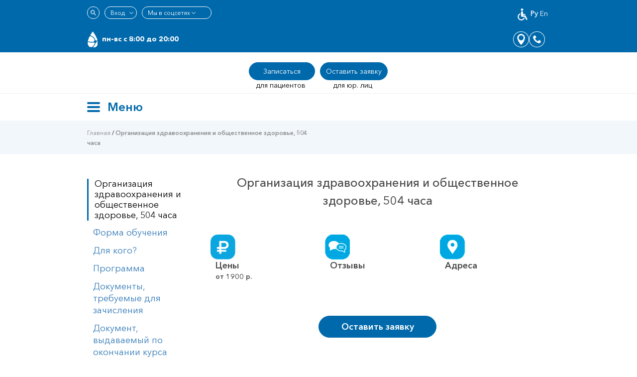

--- FILE ---
content_type: text/html; charset=UTF-8
request_url: https://ecosafety.ru/ru/vracham-i-medsestram/obuchenie/povyshenie-kvalifikacii-specialistov-s-vysshim-m/o/organizaciya-zdravoohraneniya-i-obschestvennoe-zdorove-504-chasa/
body_size: 16271
content:
<!DOCTYPE html>
<html lang="ru-RU" class="css3transitions">
<head>
	<meta name="theme-color" content="#006aad" />
	<meta charset="utf-8">
	<meta http-equiv="X-UA-Compatible" content="IE=edge">
	<meta name="viewport" content="width=device-width, initial-scale=1">
	<!-- The above 3 meta tags *must* come first in the head; any other head content must come *after* these tags -->
	<title>Организация здравоохранения и общественное здоровье, 504 часа - курс в Санкт-Петербурге в Высшей школе медицины Эко-безопасность</title>
	<meta name="description" content="Профессиональная переподготовка по организации здравоохранения и общественного здоровья(504ч.). Программа и форма обучения. Документы для зачисления и выдаваемые по окончании." />
	<meta name="author" content="Ecosafety" />
	<meta name="coder" content="Andrey Kurkin" />
	<meta name="category" content="Медицина" />
	<meta name="publisher" content="ecosafety.ru" />
	<meta name="revisit" content="10 days" />
	<meta name="robots" content="all" />
	<META HTTP-EQUIV="EXPIRES" CONTENT="0" />
	<META NAME="RESOURCE-TYPE" CONTENT="DOCUMENT" />
	<META NAME="DISTRIBUTION" CONTENT="GLOBAL" />
	<META NAME="COPYRIGHT" CONTENT="Copyright (c) 2009-2026 by ecosafety.ru" />
	<META NAME="ROBOTS" CONTENT="INDEX, FOLLOW" />
	<META NAME="REVISIT-AFTER" CONTENT="10 DAYS" />
	<META NAME="RATING" CONTENT="GENERAL" />

	<meta property="og:locale" content="ru_RU" />
	<meta property="og:type" content="website" />
	<meta property="og:title" content="Организация здравоохранения и общественное здоровье, 504 часа - курс в Санкт-Петербурге в Высшей школе медицины Эко-безопасность" />
	<meta property="og:description" content="Профессиональная переподготовка по организации здравоохранения и общественного здоровья(504ч.). Программа и форма обучения. Документы для зачисления и выдаваемые по окончании." />
	<meta property="og:image" content="https://ecosafety.ru/images/logo.png" />
	<meta property="og:url" content="https://ecosafety.ru/ru/vracham-i-medsestram/obuchenie/povyshenie-kvalifikacii-specialistov-s-vysshim-m/o/organizaciya-zdravoohraneniya-i-obschestvennoe-zdorove-504-chasa/" />
	<meta property="og:site_name" content="Эко-безопасность официальный сайт в Санкт-Петербурге" />

	<meta property="twitter:card" content="summary" />
	<meta property="twitter:title" content="Организация здравоохранения и общественное здоровье, 504 часа - курс в Санкт-Петербурге в Высшей школе медицины Эко-безопасность" />
	<meta property="twitter:description" content="Профессиональная переподготовка по организации здравоохранения и общественного здоровья(504ч.). Программа и форма обучения. Документы для зачисления и выдаваемые по окончании." />
	<meta property="twitter:image" content="https://ecosafety.ru/images/logo.png" />
	<meta property="twitter:url" content="https://ecosafety.ru/ru/vracham-i-medsestram/obuchenie/povyshenie-kvalifikacii-specialistov-s-vysshim-m/o/organizaciya-zdravoohraneniya-i-obschestvennoe-zdorove-504-chasa/" />

	<link rel="alternate" href="https://ecosafety.ru/ru/" hreflang="ru-ru" />
	<link rel="alternate" href="https://ecosafety.ru/en/" hreflang="en-US" />

	<!-- head:media -->
	<meta name="msapplication-TileColor" content="#254BA4">
	<meta name="msapplication-TileImage" content="/images/speeddials/tile_icon.png">
	<link rel="shortcut icon" type="image/x-icon" href="/favicon.png" />
	<link rel="image_src" href="/images/speeddials/opera_speeddial.png" />
	<link rel="apple-touch-icon" sizes="180x180" href="/apple-touch-icon.png">
	<link rel="icon" type="image/png" sizes="32x32" href="/favicon-32x32.png">
	<link rel="icon" type="image/png" sizes="16x16" href="/favicon-16x16.png">
	<link rel="manifest" href="/site.webmanifest">
	<link rel="mask-icon" href="/safari-pinned-tab.svg" color="#5bbad5">
	<meta name="theme-color" content="#ffffff">
	<!-- Bootstrap core CSS -->
	<link href="/css/bootstrap.min.css" rel="stylesheet">
	<link href="/css/ie10-viewport-bug-workaround.css" rel="stylesheet">
	<link href="/css/style.css?1724233565" rel="stylesheet">
	<link href="/css/style_menu.css?4261" rel="stylesheet">
	<script type="text/javascript" async src="/js/ie-emulation-modes-warning.js"></script>
	<link rel="stylesheet" href="/css/demo.css">
	<link rel="stylesheet" href="/css/font-awesome.css">
	
	<script type="text/javascript" src="/js/jquery.min.js"></script>
	<script type="text/javascript" src="/js/responsiveslides.min.js"></script>
	<!--link href="//netdna.bootstrapcdn.com/font-awesome/3.2.1/css/font-awesome.css" rel="stylesheet"-->

	<link rel="stylesheet" type="text/css" href="//cdn.datatables.net/1.10.19/css/jquery.dataTables.min.css"/>
	<script type="text/javascript" async src="//cdn.datatables.net/1.10.19/js/jquery.dataTables.min.js"></script>
	<script type="text/javascript" async src="//cdn.datatables.net/responsive/2.2.1/js/dataTables.responsive.min.js"></script>

	<script>
	$(document).ready(function() {
		$('#myTable')
			.DataTable( {
				"language": {
					"url": "//cdn.datatables.net/plug-ins/9dcbecd42ad/i18n/Russian.json"
				},
				"paging":   false,
				responsive: true
			});
		$('#myTable_opyt')
			.DataTable( {
				"language": {
					"url": "//cdn.datatables.net/plug-ins/9dcbecd42ad/i18n/Russian.json"
				},
				"paging":   false,
				responsive: {
					details: {
						type: 'column',
						target: 'tr'
					}
				},
				columnDefs: [
					{ responsivePriority: 1, targets: 0 },
					{ responsivePriority: 2, targets: -1 }
				]
			});
	});
	</script>

	
	<script type="text/javascript" src="/fancybox/jquery.fancybox.pack.js"></script>
	<link rel="stylesheet" type="text/css" href="/fancybox/jquery.fancybox.css" media="screen" />
	<!--link rel="stylesheet" href="/fancybox3/jquery.fancybox.min.css" />
	<script type="text/javascript" src="/fancybox3/jquery.fancybox.min.js"></script-->
	
    <script>
		// You can also use "$(window).load(function() {"
		$(function() {
			// Slideshow 4
			$("#slider4").responsiveSlides({
				auto: true,
				pager: true,
				nav: false,
				speed: 500,
				namespace: "callbacks",
				before: function() {
					$('.events').append("<li>before event fired.</li>");
				},
				after: function() {
					$('.events').append("<li>after event fired.</li>");
				}
			});
		});
	</script>
	<script type="text/javascript">
		$(document).ready(function() {
			var HeaderTop = $('.wide-container').offset().top;
			$(window).scroll(function() {
				if (($(window).scrollTop() > HeaderTop) && ($(window).width()>='975')) {
					$('.wide-container').css({
						position: 'fixed',
						top: '39px'
					});
				} else if (($(window).scrollTop() > HeaderTop) && ($(window).width()<'975')) {
					$('.wide-container').css({
						position: 'fixed',
						top: '0px'
					});
				} else {
					$('.wide-container').css({
						position: 'static',
						top: '0px'
					});
				}
			});
		});
	</script>
	<script type="text/javascript" async src="/js/modernizr.js"></script>
	<script type="text/javascript">
		$(document).ready(function() {
			$('.fancybox').fancybox();
			$('.example1').fancybox();
			$('.card_iframe').fancybox({
				'width'				: '80%',
				'height'			: 'auto',
				'autoScale'			: false,
				'transitionIn'		: 'none',
				'transitionOut'		: 'none',
				'type'				: 'iframe',
				'iframe': {
					'scrolling': 'auto',
					'preload': true
				},
				'afterClose' : up_com 
			});
			$("a[rel=example_group1]").fancybox({
				'transitionIn'		: 'none',
				'transitionOut'		: 'none',
				'titlePosition' 	: 'over',
				'titleFormat'		: function(title, currentArray, currentIndex, currentOpts) {
					return '<span id="fancybox-title-over">' + (currentIndex + 1) + ' / ' + currentArray.length + (title.length ? ' &nbsp; ' + title : '') + '</span>';
				}
			});
			$('.part-menu').click(function() {
				$( ".newspaper ul li" ).toggle( "slow", function() {
				});
			});
		});
		function up_com() {
			location.reload();
		};
		
	</script>
	
	<script type="text/javascript" async src="/specver/js/jquery.cookie.js"  charset="utf-8"></script>
	<script type="text/javascript" async src="/specver/js/specver.js" charset="utf-8"></script>
<script type="text/javascript"> 
var __cs = __cs || []; 
__cs.push(["setCsAccount", "5Kg87XQh9M9ZSQzCMUOSUtgWuiSWKgoP"]); 
</script> 
<script type="text/javascript">!function(){var t=document.createElement("script");t.type="text/javascript",t.async=!0,t.src="https://vk.com/js/api/openapi.js?156",t.onload=function(){VK.Retargeting.Init("VK-RTRG-261684-8kL2i"),VK.Retargeting.Hit()},document.head.appendChild(t)}();</script><noscript><img src="https://vk.com/rtrg?p=VK-RTRG-261684-8kL2i" style="position:fixed; left:-999px;" alt=""/></noscript>
<!-- <script type="text/javascript" async src="/js/csmin.js"></script> --!>
</head>
<body>
<a href="javascript:" id="return-to-top" style="z-index: 24;"><i class="fa fa-arrow-up" style="display: inline-block !important;"></i></a>
<div class="navbar-first">
	<div class="container mobile-buttons">
		<div class="buttons-header-mobile">
			<input type="button" class="search-mobile" onclick="window.location='/ru/search/'">
			<select class="select-2 soci_sel">
				<option value="#">Вход</option>
				<option value="https://oxc.ecosafety.ru/ox6/ox.html">ОХ</option>
				<option value="https://medsafe.pro">Medsafe.Pro</option>
				<option value="https://ecohospital.ru">Личный кабинет</option>
				<option value="https://lk.ecosafety.ru">Обучение</option>
			</select>
			<!--a class="button-1" href="https://medsafe.pro/" target="_blank">Вход</a-->
			<select class="select-1 soci_sel">
				<option value="#">Мы в соцсетях</option>
				<option value="https://vk.com/eco_safety">VK медцентр</option>
				<option value="https://vk.com/nic.ecosafety">VK врачам</option>
				<option value="https://vk.com/ki_ecosafety">VK добровольцам</option>
				<!--option value="https://www.instagram.com/ecosafety_medical/">Instagram</option-->
				<option value="https://www.youtube.com/user/TheEcosafety">YouTube</option>
			</select>
			<div class="links-lang">
				<a class="link-lang" href="/ru/dostupnaya-sreda/"><img height="24px" width="24px" style="color:#ffffff" src="/images/ds.svg"/ alt="Программа 'Доступная среда'"></a>
				<a class="link-lang" href="/ru/"><b>Ру</b></a>
				<a class="link-lang" href="/en/">En</a>
			</div>
		</div>
	</div>
	<div class="container mob-first">
		<a href="/ru/"><div class="mobile-logo"></div></a>
		<div class="mobile-worktime">пн-вс c 8:00 до 20:00</div>
		
		<a href="tel:+78123333773" class="mobile-phone"></a>
		<a href="#" class="mobile-location"></a>		
		<div class="col-md-5 worktime">Ежедневно c 8:00 до 20:00</div>
		<div class="col-md-3 phone-header"><a href="tel:+78123333773" style="color:white">+7 (812) 333-37-73</a></div>
		<div class="col-md-4 buttons-header">
			<select class="select-2 soci_sel">
				<option value="#">Вход</option>
				<option value="https://oxc.ecosafety.ru/ox6/ox.html">ОХ</option>
				<option value="https://medsafe.pro">Medsafe.Pro</option>
				<option value="https://ecohospital.ru">Личный кабинет</option>
				<option value="https://lk.ecosafety.ru">Обучение</option>
			</select>
			<!--a class="button-1" href="#">Вход</a-->

			<select class="select-1 dropdown soci_sel">
				<option value="#">Мы в соцсетях</option>
				<option value="https://vk.com/eco_safety">VK медцентр</option>
				<option value="https://vk.com/nic.ecosafety">VK врачам</option>
				<option value="https://vk.com/ki_ecosafety">VK добровольцам</option>
				<!--option value="https://www.instagram.com/ecosafety_medical/">Instagram</option-->
				<option value="https://www.youtube.com/user/TheEcosafety">YouTube</option>
			</select>
			
			<div class="links-lang">
				<a class="link-lang" href="/ru/dostupnaya-sreda/"><img height="24px" width="24px" style="color:#ffffff" src="/images/ds.svg"/ alt="Программа 'Доступная среда'"></a>
				<a class="link-lang" href="/ru/"><b>Ру</b></a>
				<a class="link-lang" href="/en/">En</a>
				<a href="https://ecosafety.ru/ru/" class="spec"><i class="fa fa-eye" title="версия для слабовидящих"></i></a>
			</div>
		</div>
	</div>
</div>
<div class="container f-header">
	<div class="col-md-5 padding-top-h">
		<a class="link-h1" href="/ru/kontakty/ul-dostoevskogo-d-40-44/">Достоевская</a>, 
		<a class="link-h4" href="/ru/kontakty/ul-dostoevskogo-d-40-44/">Звенигородская</a>, 
		<a class="link-h3" href="/ru/kontakty/ul-dostoevskogo-d-40-44/">Владимирская, Достоевского, д. 40-44</a>
		<br>
		<a class="link-h1" href="/ru/kontakty/zanevskiy-pr-65/">Ладожская, Заневский пр., 65, корп. 5</a>
		<br>
		<a class="link-h2" href="/ru/kontakty/pr-yu-gagarina-d-65/">Звездная</a>, 
		<a class="link-h2" href="/ru/kontakty/pr-yu-gagarina-d-65/">Московская, пр. Ю.Гагарина д.65,</a>
		<br>
		<!--a class="link-h2" href="/ru/kontakty/nab._chernoy_rechki,_d.41,_korp._2,_lit.b_(ulog_starobelskoy_ul._i_nab.chernoy_rechki)/">Черная речка, Наб. Чёрной речки, д.41, корп. 2, лит.Б</a>
		<br-->
		<!--
		<a class="link-h3" href="/ru/kontakty/toreza-d-8-lit-a/">пл. Мужества, пр. Тореза д.8 (cкоро открытие)</a>
		-->
	</div>
	<a href="/ru/"><div class="col-md-2 logo"></div></a>
        <div class="col-md-5 padding-top-z">
			<a class="call" data-toggle="modal" data-target="#form_send" data-form_id="13">Заказать звонок</a>
			<a class="booking " data-toggle="modal" data-target="#form_send" data-form_id="1">Записаться <span>на прием</span></a>
		<a class="note" data-toggle="modal" data-target="#form_send" data-form_id="9">Оставить заявку</a>
		<div class="text-down-one"></div>
		<div class="text-down-two">для пациентов</div>
		<div class="text-down-three">для юр. лиц</div>
	</div>
</div>
<div class="line-first"></div>
<div class="wide-container">
	<div class="container nopadding">
	<!-- Static navbar -->
		<nav class="navbar navbar-default">
			<div class="navbar-header">
				<button type="button" class="navbar-toggle collapsed" data-toggle="collapse" data-target="#navbar" aria-expanded="false" aria-controls="navbar">
					<span class="sr-only">Toggle navigation</span>
					<span class="icon-bar"></span>
					<span class="icon-bar"></span>
					<span class="icon-bar"></span>
				</button>
				<div class="menu-mobile-text">Меню</div>
			</div>
			<div id="navbar" class="navbar-collapse collapse">
				<ul class="nav navbar-nav">
					<li class="hover">
						<a id="m10" href="/ru/pacientam/" >Пациентам</a>
						<i class="triangle"></i>
						<ul class="business-dropdown">
							<div class="col-md-4 menu-column">
								<div class="dentist-container">
									<a class="icon-link-menu-2" href="/ru/pacientam/vrachi/"><span class="inner-items-title">Врачи</span></a>
									<div class="inner-items-first">
<li><a href="/ru/pacientam/vrachi/akusher-ginekolog/" class="service-link">Акушер-гинеколог</a></li>
<li><a href="https://ecosafety.ru/ru/pacientam/vrachi/gastroenterolog/" class="service-link">Гастроэнтеролог</a></li>
<li><a href="/ru/pacientam/vrachi/dermatolog/" class="service-link">Дерматолог</a></li>
<li><a href="/ru/pacientam/vrachi/kardiolog/" class="service-link">Кардиолог</a></li>
<li><a href="https://ecosafety.ru/ru/pacientam/kosmetologiya/" class="service-link">Косметолог</a></li>
<li><a href="/ru/pacientam/vrachi/narkolog/" class="service-link">Нарколог</a></li>
<li><a href="/ru/pacientam/vrachi/nevrolog/" class="service-link">Невролог</a></li>
<li><a href="/ru/pacientam/vrachi/otorinolaringolog-lor/" class="service-link">Оториноларинголог (ЛОР)</a></li>
									</div>
									<div class="inner-items-second">
<li><a href="https://ecosafety.ru/ru/pacientam/plasticheskaya_hirurgiya/" class="service-link">Пластический хирург</a></li>
<li><a href="https://ecosafety.ru/ru/pacientam/stomatologiya/" class="service-link">Стоматолог</a></li>
<li><a href="/ru/pacientam/vrachi/terapevt/" class="service-link">Терапевт</a></li>
<li><a href="/ru/pacientam/vrachi/urolog/" class="service-link">Уролог</a></li>
<li><a href="/ru/pacientam/vrachi/hirurg/" class="service-link">Хирург</a></li>
<li><a href="/ru/pacientam/vrachi/endokrinolog/" class="service-link">Эндокринолог</a></li>
<li><a href="/ru/pacientam/vrachi/flebolog/" class="service-link">Флеболог</a></li>
									</div>
								</div>
								<div class="dentist-container">
									<a class="icon-link-menu-8" href="/ru/pacientam/vyzov-vracha-na-dom/"><span class="inner-items-title">Вызов врача на дом</span></a>
								</div>
								<div class="dentist-container">
									<a class="icon-link-menu-7" href="/ru/pacientam/udalenie-lazerom-novoobrazovaniy/"><span class="inner-items-title">Удаление лазером новообразований</span></a>
								</div>
							</div>

							<div class="col-md-2 menu-column">
                                                                <div class="dentist-container">
<a href="/ru/pacientam/plasticheskaya_hirurgiya/" class="icon-link-menu-142"><span class="inner-items-title">Пластическая хирургия</span></a>
<li><a href="/ru/pacientam/plasticheskaya_hirurgiya/plastika_lica_i_shei/">Пластика лица и шеи</a></li>
<li><a href="/ru/pacientam/plasticheskaya_hirurgiya/plastika_tela/">Пластика тела</a></li>
<li><a href="/ru/pacientam/plasticheskaya_hirurgiya/mammoplastika_(plastika_grudi)/">Пластика груди</a></li>
<li><a href="/ru/pacientam/plasticheskaya_hirurgiya/intimnaya_plastika/">Интимная пластика</a></li>
<li><a href="/ru/pacientam/plasticheskaya_hirurgiya/lipofiling/">Липофилинг</a></li>
                                                                </div>
                                                                <div class="dentist-container">
<a href="/ru/pacientam/kosmetologiya/" target="_blank" class="icon-link-menu-137"><span class="inner-items-title">Косметология</span></a>
                                                                </div>

                                                                <div class="dentist-container">
<a href="/ru/pacientam/endoskopiya/" class="icon-link-menu-114"><span class="inner-items-title">Эндоскопия</span></a>
<li><a href="/ru/pacientam/endoskopiya/fgds/">Гастроскопия (ФГДС)</a></li>
<li><a href="/ru/pacientam/endoskopiya/fks/">Колоноскопия (ФКС)</a></li>
<li><a href="/ru/pacientam/endoskopiya/videoendoskopiya/">Видеогастроскопия (ВЭГДС)</a></li>
                                                                </div>
                                                        </div>

							<div class="col-md-2 menu-column">
								<div class="dentist-container">
<a href="/ru/pacientam/stomatologiya/" class="icon-link-menu-3"><span class="inner-items-title">Стоматология</span></a>
<li><a href="/ru/pacientam/stomatologiya/terapiya-lechenie-kariesa-pulpita/">Терапия – лечение кариеса, пульпита</a></li>
<li><a href="/ru/pacientam/stomatologiya/parodontologiya-gigiena-polosti-rta-vektor-terapiya/">Пародонтология – гигиена полости рта, «Вектор терапия»</a></li>
<li><a href="/ru/pacientam/stomatologiya/hirurgiya-udalenie-pod-narkozom/">Хирургия – удаление под наркозом</a></li>
<li><a href="/ru/pacientam/stomatologiya/protezirovanie-implantaciya-pod-narkozom/">Протезирование – имплантация под наркозом</a></li>
								</div>
								<div class="dentist-container">
<a href="/ru/pacientam/diagnostika/" class="icon-link-menu-4"><span class="inner-items-title">Диагностика</span></a>
<li><a href="/ru/pacientam/diagnostika/ekg-monitor-po-holteru/">ЭКГ, Монитор по Холтеру</a></li>
<li><a href="/ru/pacientam/diagnostika/uzi-rentgen/">УЗИ, Рентген</a></li>
<li><a href="/ru/pacientam/diagnostika/laboratornye-analizy/">Лабораторные анализы</a></li>
								</div>
							</div>
							<div class="col-md-2 menu-column">
								<div class="dentist-container">
<a href="/ru/pacientam/stacionar-24/" class="icon-link-menu-6"><span class="inner-items-title">Стационар 24</span></a>
<li><a href="/ru/pacientam/stacionar-24/terapevticheskoe-lechenie/">Терапевтическое лечение</a></li>
<li><a href="/ru/pacientam/stacionar-24/operacii/">Операции</a></li>
<li><a href="/ru/pacientam/stacionar-24/usloviya-razmescheniya/">Условия размещения</a></li>
								</div>
								<div class="dentist-container">
									<a class="icon-link-menu-5" href="/ru/pacientam/dnevnoy-stacionar/"><span class="inner-items-title">Дневной стационар</span></a>
								</div>


                                                                <div class="dentist-container">
                                                                        <a class="icon-link-menu-9" href="/ru/pacientam/obsluzhivanie-po-dms/"><span class="inner-items-title">Обслуживание по ДМС</span></a>
                                                                </div>
                                                                <div class="dentist-container">
                                                                        <a class="icon-link-menu-10" href="/ru/pacientam/obsluzhivanie-po-oms/"><span class="inner-items-title">Обслуживание по ОМС</span></a>
                                                                </div>
                                                                <div class="dentist-container">
                                                                        <a class="icon-link-menu-169" href="/ru/pacientam/akcii/"><span class="inner-items-title">АКЦИИ</span></a>
                                                                </div>
								
								                                <div class="dentist-container">
                                                                        <a class="icon-link-menu-84" href="/ru/pacientam/biblioteka/"><span class="inner-items-title">Библиотека</span></a>
                                                                </div>


							</div>
							<div class="col-md-2 menu-column">
								<div class="dentist-container">
<a href="/ru/pacientam/medosmotry/" class="icon-link-menu-11"><span class="inner-items-title">Медосмотры</span></a>
<li><a href="/ru/biznesu-i-gosuchrezhdeniyam/profosmotry/">Профосмотры</a></li>
<li><a href="/ru/pacientam/medosmotry/oformlenie-lmk-chastnymi-licami/">Оформление ЛМК</a></li>
<li><a href="/ru/biznesu-i-gosuchrezhdeniyam/obsledovanie-inostrannyh-grazhdan/">Обследование иностранных граждан</a></li>
<li><a href="/ru/pacientam/medosmotry/proverte-gotovnost-lmk/">Проверка готовности ЛМК</a></li>
<li><a href="/ru/pacientam/medosmotry/spravki-gostayna-i-rostehnadzor-dlya-chastnyh-lic/">Справки Гос. тайна и Ростехнадзор</a></li>
<li><a href="/ru/pacientam/medosmotry/testirovanie-na-narkotiki-dlya-chastnyh-lic/">Тестирование на наркотики</a></li>
<li><a href="/ru/biznesu-i-gosuchrezhdeniyam/moryakam/">Морякам</a></li>
<li><a href="/ru/pacientam/medosmotry/medosmotr-pri-trudoustroystve/">Медкомиссия при трудоустройстве</a></li>
								</div>
								<div class="dentist-container">
									<a class="icon-link-menu-12" href="/ru/pacientam/spravki/"><span class="inner-items-title">Справки</span></a>
								</div>

								<div class="dentist-container">
									<a class="icon-link-menu-15" href="/ru/pacientam/ceny/"><span class="inner-items-title">ЦЕНЫ</span></a>
								</div>

                                                                <div class="dentist-container">
                                                                        <a class="icon-link-menu-81" href="/ru/medservices_info/"><span class="inner-items-title">Информация о методах оказания медицинской помощи</span></a>
                                                                </div>


								<!--div class="dentist-container">
									<a href="#"><span class="inner-items-title">Травмпункт на Ладожской</span></a>
								</div-->
							</div>

							<div class="col-md-4 services-menu-text">Услуги оказывает: Медицинский центр «Эко-безопасность», Научно- исследовательский центр «Эко-безопасность»</div>
						</ul>
					</li>
					<li>
						<a class="biznes" id="m68" href="/ru/biznesu-i-gosuchrezhdeniyam/">Работодателям</a>
						<i class="triangle"></i>
						<ul class="business-dropdown business-dropdown-2">
							<div class="col-md-3 menu-column">
								<div class="dentist-container">
<a href="/ru/biznesu-i-gosuchrezhdeniyam/profosmotry/" class="icon-link-menu-17"><span class="inner-items-title">Профосмотры</span></a>
<li><a href="/ru/biznesu-i-gosuchrezhdeniyam/profosmotry/oformlenie-lmk/">Оформление ЛМК</a></li>
<li><a href="/ru/biznesu-i-gosuchrezhdeniyam/profosmotry/organizaciya-profosmotrov/">Организация профосмотров</a></li>
<li><a href="/ru/biznesu-i-gosuchrezhdeniyam/obsledovanie-inostrannyh-grazhdan/">Обследование иностранных граждан</a></li>
<li><a href="/ru/biznesu-i-gosuchrezhdeniyam/profosmotry/dispanserizaciya-gossluzhaschih/">Диспансеризация госслужащих</a></li>
<li><a href="/ru/biznesu-i-gosuchrezhdeniyam/profosmotry/spravki-gostayna-i-rostehnadzor/">Справки Гос. тайна, Ростехнадзор</a></li>
<li><a href="/ru/biznesu-i-gosuchrezhdeniyam/profosmotry/spravki-ioniziruyuschie-izlucheniya/">Справки ионизирующее излучение</a></li>
<li><a href="/ru/biznesu-i-gosuchrezhdeniyam/profosmotry/testirovanie-na-narkotiki/">Тестирование на наркотики (ХТИ)</a></li>
<li><a href="/ru/biznesu-i-gosuchrezhdeniyam/profosmotry/psihiatricheskoe-osvidetelstvovanie/">Психиатрическое освидетельствование</a></li>
								</div>
								<div class="dentist-container">
									<a class="icon-link-menu-17" href="/ru/biznesu-i-gosuchrezhdeniyam/ofisnyy-vrach/"><span class="inner-items-title">Офисный прием терапевта</span></a>
								</div>
							</div>
							<div class="col-md-3 menu-column">
								<div class="dentist-container">
									<a class="icon-link-menu-150" href="/ru/biznesu-i-gosuchrezhdeniyam/moryakam/"><span class="inner-items-title">Морякам</span></a>
								</div>
								<div class="dentist-container">
									<a class="icon-link-menu-20" href="/ru/biznesu-i-gosuchrezhdeniyam/peredvizhnoy-rentgen/"><span class="inner-items-title">Передвижной рентген</span></a>
								</div>
								<div class="dentist-container">
									<a class="icon-link-menu-21" href="/ru/biznesu-i-gosuchrezhdeniyam/organizaciya-i-obsluzhivanie-zdravpunktov-i-msch-na-predpriyatiyah/"><span class="inner-items-title">Организация и обслуживание здравпунктов и МСЧ на предприятиях</span></a>
								</div>
								<div class="dentist-container">
									<a class="icon-link-menu-22" href="/ru/biznesu-i-gosuchrezhdeniyam/obsluzhivanie-organizaciy-po-dms/"><span class="inner-items-title">Обслуживание организаций по ДМС</span></a>
								</div>
							</div>
							<div class="col-md-3 menu-column">
								<div class="dentist-container">
<a href="/ru/biznesu-i-gosuchrezhdeniyam/obrazovatelnye-kursy-dlya-personala/" class="icon-link-menu-24"><span class="inner-items-title">Образовательные курсы для персонала</span></a>
<li><a href="/ru/biznesu-i-gosuchrezhdeniyam/obrazovatelnye-kursy-dlya-personala/ohrana-truda/">Охрана труда</a></li>
<li><a href="/ru/biznesu-i-gosuchrezhdeniyam/obrazovatelnye-kursy-dlya-personala/pozharno-tehnicheskiy-minimum/">Пожарная безопасность</a></li>
<li><a href="/ru/biznesu-i-gosuchrezhdeniyam/obrazovatelnye-kursy-dlya-personala/pervaya-pomosch-na-predpriyatii-16-chasov/">Первая помощь на предприятии</a></li>
								</div>
								<div class="dentist-container">
									<a class="icon-link-menu-25" href="/ru/biznesu-i-gosuchrezhdeniyam/kompleksnoe-medicinskoe-obespechenie-biznesa-i-proizvodstva/"><span class="inner-items-title">Комплексное медицинское обеспечение бизнеса и производства</span></a>
								</div>
								<div class="dentist-container">
									<a class="icon-link-menu-104" href="/ru/biznesu-i-gosuchrezhdeniyam/licenzii-i-sertifikaty/"><span class="inner-items-title">Лицензии и сертификаты</span></a>
								</div>
							</div>
						</ul>
					</li>
					<li>
						<a id="m108" href="/ru/klinikam/">Клиникам</a>
						<i class="triangle"></i>
						<ul class="business-dropdown business-dropdown-3">
							<div class="col-md-4 menu-column">
								<div class="dentist-container">
<a href="/ru/klinikam/obuchenie-personala/" class="icon-link-menu-36"><span class="inner-items-title">Обучение персонала</span></a>
<li><a href="/ru/klinikam/obuchenie-personala/povyshenie-kvalifikacii-specialistov-s-vysshim-medicinskim-obrazovaniem/">Повышение квалификации специалистов с высшим медицинским образованием</a></li>
<li><a href="/ru/klinikam/obuchenie-personala/povyshenie-kvalifikacii-specialistov-so-srednim-medicinskim-obrazovaniem/">Повышение квалификации специалистов со средним медицинским образованием</a></li>
<li><a href="/ru/klinikam/obuchenie-personala/treningi-seminary-vebinary/">Тренинги, семинары, вебинары</a></li>
<li><a href="/ru/klinikam/obuchenie-personala/distancionnoe-obuchenie-dlya-vseh-regionov-rf/">Дистанционное обучение для всех регионов России</a></li>
<li><a href="/ru/biznesu-i-gosuchrezhdeniyam/obrazovatelnye-kursy-dlya-personala/ohrana-truda/">Охрана труда</a></li>
<li><a href="/ru/biznesu-i-gosuchrezhdeniyam/obrazovatelnye-kursy-dlya-personala/pozharno-tehnicheskiy-minimum/">Пожарная безопасность</a></li>
<li><a href="/ru/vracham_i_medsestram/obuchenie/professionalnoe_obuchenie_mladshego_medicinskogo_personala/">Профессиональное обучение младшего медицинского персонала</a></li>
								</div>
							</div>
							<div class="col-md-4 menu-column">
								<div class="dentist-container">
<a href="/ru/klinikam/medicinskoe-oborudovanie/" class="icon-link-menu-37"><span class="inner-items-title">Медицинское оборудование</span></a>
<li><a href="/ru/klinikam/medicinskoe-oborudovanie/prodazha-rentgenovskoy-tehniki/">Продажа рентгеновской техники</a></li>
<li><a href="/ru/klinikam/medicinskoe-oborudovanie/tehnicheskoe-obsluzhivanie-rentgenovskoy-tehniki/">Техническое обслуживание рентгеновской техники</a></li>
<li><a href="/ru/klinikam/medicinskoe-oborudovanie/proektirovanie-i-zapusk-rentgen-kabinetov-pod-klyuch/">Проектирование и запуск рентген-кабинетов «под ключ»</a></li>
								</div>
							</div>
							<div class="col-md-4 menu-column">
								<div class="dentist-container">
									<a class="icon-link-menu-38" href="/ru/klinikam/arenda-operacionnoy/1"><span class="inner-items-title">Аренда операционной</span></a>
								</div>
								<div class="dentist-container">
									<a class="icon-link-menu-39" href="/ru/klinikam/pravovaya-pomosch-i-soprovozhdenie-medicinskih-organizaciy/"><span class="inner-items-title">Правовая помощь и сопровождение медицинских организаций</span></a>
								</div>
								<div class="dentist-container">
									<a href=""><span class="inner-items-title"></span></a>
								</div>
								<div class="dentist-container">
									<a class="icon-link-menu-41" href="/ru/biznesu-i-gosuchrezhdeniyam/licenzii-i-sertifikaty/"><span class="inner-items-title">Лицензии и сертификаты</span></a>
								</div>
							</div>
						</ul>
					</li>
					<li>
						<a id="m125" href="/ru/vracham-i-medsestram/">Врачам и медсестрам</a>
						<i class="triangle"></i>
						<ul class="business-dropdown business-dropdown-4">
							<div class="col-md-4 menu-column">
								<div class="dentist-container">
<a href="/ru/vracham-i-medsestram/obuchenie/" class="icon-link-menu-44"><span class="inner-items-title">Обучение</span></a>
<li><a href="/ru/vracham-i-medsestram/obuchenie/povyshenie-kvalifikacii-specialistov-so-srednim-m/o/">Повышение квалификации специалистов со средним м/о</a></li>
<li><a href="/ru/vracham-i-medsestram/obuchenie/povyshenie-kvalifikacii-specialistov-s-vysshim-m/o/">Повышение квалификации специалистов с высшим м/о</a></li>
<li><a href="/ru/vracham-i-medsestram/obuchenie/treningi-seminary-vebinary/">Тренинги, семинары, вебинары</a></li>
<li><a href="/ru/vracham_i_medsestram/obuchenie/professionalnoe_obuchenie_mladshego_medicinskogo_personala/">Профессиональное обучение младшего медицинского персонала</a></li>
<li><a href="/ru/vracham-i-medsestram/obuchenie/distancionnoe-obuchenie-dlya-vseh-regionov-rf/">Дистанционное обучение для всех регионов РФ</a></li>
<li><a href="/ru/vracham_i_medsestram/obuchenie/obuchenie_specialistov_bez_medicinskogo_obrazovaniya/">Обучение специалистов без медицинского образования</a></li>
								</div>
							</div>

							<div class="col-md-4 menu-column">
								<div class="dentist-container">
									<a class="icon-link-menu-43" href="/ru/vracham-i-medsestram/o-vshm/"><span class="inner-items-title">О Высшей школе медицины</span></a>
								</div>
								<div class="dentist-container">
									<a class="icon-link-menu-44" href="/ru/vracham-i-medsestram/obuchenie/ordinatura/"><span class="inner-items-title">Ординатура</span></a>
								</div>
								<div class="dentist-container">
									<a class="icon-link-menu-166" href="/ru/vracham-i-medsestram/o-vshm/prepodavateli/"><span class="inner-items-title">Преподаватели</span></a>
								</div>
								<div class="dentist-container">
									<a class="icon-link-menu-46" href="/ru/klinicheskie_issledovaniya/uslugi_nauchnoy_gruppy/pomosch_v_napisanii_statey,_dissertaciy/"><span class="inner-items-title">Подготовка научных статей</span></a>
								</div>
								<div class="dentist-container">
									<a class="icon-link-menu-47" href="/ru/biznesu-i-gosuchrezhdeniyam/licenzii-i-sertifikaty/"><span class="inner-items-title">Лицензии и сертификаты</span></a>
								</div>
							</div>
							<div class="col-md-4 menu-column">
								<div class="dentist-container">
<a href="/ru/vracham-i-medsestram/rabota-podrabotka/" class="icon-link-menu-45"><span class="inner-items-title">Работа, совмещение</span></a>
<li><a href="/ru/listvacancy/">Вакансии</a></li>
<li><a href="/ru/klinicheskie-issledovaniya/uchastie-v-issledovaniyah/vracham/">Участие в клинических исследованиях (доп. заработок для врачей)</a></li>
<li><a href="/ru/vracham-i-medsestram/rabota-podrabotka/prepodavanie-v-vysshey-shkole-mediciny-dop-zarabotok-dlya-vrachey/">Преподавание в Высшей школе медицины (доп. заработок для врачей)</a></li>
								</div>
							</div>
						</ul>
					</li>
					<li>
						<a id="m93" href="/ru/klinicheskie-issledovaniya/">Клинические исследования</a>
						<i class="triangle"></i>
						<ul class="business-dropdown business-dropdown-5">
							<div class="col-md-4 menu-column">
								<div class="dentist-container">
<a href="/ru/o-gruppe/organizacii-vhodyaschie-v-sostav-gruppy/o-nauchno-issledovatelskom-centre/" class="icon-link-menu-159"><span class="inner-items-title">О Научно-исследовательском центре</span></a>
<li><a href="/ru/o-gruppe/organizacii-vhodyaschie-v-sostav-gruppy/o-nauchno-issledovatelskom-centre/komanda-nic/">Исследователи</a></li>
<li><a href="/ru/klinicheskie-issledovaniya/klinicheskie-issledovaniya-lekarstvennyh-sredstv/">Структура НИЦ</a></li>
								</div>
								<div class="dentist-container">
<a href="/ru/klinicheskie-issledovaniya/organizaciya-klinicheskih-issledovaniy-lekarstvennyh-preparatov/" class="icon-link-menu-27"><span class="inner-items-title">Проведение клинических исследований лекарственных препаратов</span></a>
<li><a href="/ru/klinicheskie_issledovaniya/provedenie_klinicheskih_issledovaniy_lekarstvennyh_preparatov/issledovaniya_I_fazy/">Исследования I фазы</a></li>
<li><a href="/ru/klinicheskie_issledovaniya/provedenie_klinicheskih_issledovaniy_lekarstvennyh_preparatov/issledovaniya_II-_III_fazy/">Исследования II- III фазы</a></li>
<li><a href="/ru/klinicheskie_issledovaniya/organizaciya_klinicheskih_issledovaniy_lekarstvennyh_preparatov/postmarketingovye_issledovaniya/">Постмаркетинговые исследования</a></li>
<li><a href="/ru/klinicheskie_issledovaniya/organizaciya_klinicheskih_issledovaniy_lekarstvennyh_preparatov/bioekvivalentnost/">Биоэквивалентность</a></li>
<li><a href="/ru/klinicheskie_issledovaniya/organizaciya_klinicheskih_issledovaniy_lekarstvennyh_preparatov/klempy/">Исследования инсулинов (Клэмпы)</a></li>
<li><a href="/ru/klinicheskie_issledovaniya/struktura_nic/issledovanie_onkologicheskih_preparatov/">Исследования онкологических лекарственных препаратов</a></li>
<li><a href="/ru/klinicheskie_issledovaniya/provedenie_klinicheskih_issledovaniy_lekarstvennyh_preparatov/sertifikaty_auditov/">Сертификаты аудитов</a></li>
								</div>
							</div>
							<div class="col-md-4 menu-column">

								<div class="dentist-container">
<a href="/ru/klinikam/medicinskoe-oborudovanie/registraciya-medicinskih-izdeliy/" class="icon-link-menu-32"><span class="inner-items-title">Центр регистрации и клинических испытаний медицинских изделий</span></a>
								</div>
								<div class="dentist-container">
<a href="/ru/klinicheskie-issledovaniya/uslugi-nauchnoy-gruppy/" class="icon-link-menu-29"><span class="inner-items-title">Услуги научной группы</span></a>
<li><a href="/ru/klinicheskie_issledovaniya/uslugi_nauchnoy_gruppy/razrabotka_i_audit_dokumentov_issledovaniya/">Разработка и аудит документов исследования</a></li>
<li><a href="/ru/klinicheskie_issledovaniya/uslugi_nauchnoy_gruppy/sbor_obrabotka_i_analiz_dannyh/">Сбор, обработка и анализ данных</a></li>
<li><a href="/ru/klinicheskie_issledovaniya/uslugi_nauchnoy_gruppy/statisticheskiy_analiz_i_otchet_po_issledovaniyu/">Статистический анализ и отчет по исследованию</a></li>
<li><a href="/ru/klinicheskie_issledovaniya/uslugi_nauchnoy_gruppy/literaturnye_obzory_nauchnye_publikacii/">Литературные обзоры, статьи</a></li>
								</div>
                                                                <div class="dentist-container">
<a href="https://qbioresearch.com/" class="icon-link-menu-159"><span class="inner-items-title">Центр компетенций QBio</span></a>
<li><a href="https://qbioresearch.com/regulyatornaya-podderzhka/">Регуляторная поддержка</a></li>
<li><a href="https://qbioresearch.com/consalting/">Консалтинг</a></li>
<li><a href="https://qbioresearch.com/analiticheskaya-himiya/">Аналитическая химия</a></li>
<li><a href="https://qbioresearch.com/razrabotka-dokumentov-issledovaniya/">Райтинг</a></li>
<li><a href="https://qbioresearch.com/biostatistika/">Биостатистика</a></li>
<li><a href="https://qbioresearch.com/publikatsii/">Публикации</a></li>
                                                                </div>

							</div>
							<div class="col-md-4 menu-column">
								<div class="dentist-container">
<a href="/ru/klinicheskie-issledovaniya/uchastie-v-issledovaniyah/" class="icon-link-menu-33"><span class="inner-items-title">Участие в исследованиях</span></a>
<li><a href="/ru/klinicheskie-issledovaniya/uchastie-v-issledovaniyah/zdorovym-dobrovolcam/">Здоровым добровольцам</a></li>
<li><a href="/ru/klinicheskie-issledovaniya/uchastie-v-issledovaniyah/pacientam/">Пациентам</a></li>
<li><a href="/ru/klinicheskie-issledovaniya/uchastie-v-issledovaniyah/vracham/">Врачам</a></li>
								</div>
								<div class="dentist-container">
									<a class="icon-link-menu-94" href="/ru/klinicheskie_issledovaniya/sistema_kachestva/"><span class="inner-items-title">Система управления качеством</span></a>
								</div>
								<div class="dentist-container">
									<a class="icon-link-menu-30" href="/ru/klinicheskie-issledovaniya/eticheskoe-soprovozhdenie-klinicheskih-issledovaniy/"><span class="inner-items-title">Этическое сопровождение клинических исследований</span></a>
								</div>
								<div class="dentist-container">
									<a class="icon-link-menu-168" href="/ru/klinicheskie_issledovaniya/opyt/"><span class="inner-items-title">Опыт</span></a>
								</div>
								<div class="dentist-container">
									<a class="icon-link-menu-34" href="/ru/biznesu-i-gosuchrezhdeniyam/licenzii-i-sertifikaty/"><span class="inner-items-title">Лицензии и сертификаты</span></a>
								</div>
								<div class="dentist-container">
									<a class="icon-link-menu-168" href="/ru/klinicheskie-issledovaniya/individualnaya-registracionnaya-karta-irk/"><span class="inner-items-title">Индивидуальная регистрационная карта (ИРК)</span></a>
								</div>
							</div>
						</ul>
					</li>
					<li>
						<a id="m138" href="/ru/o-gruppe/">О нас</a>
						<i class="triangle"></i>
						<ul class="business-dropdown business-dropdown-6">
							<div class="col-md-4 menu-column">
								<div class="dentist-container">
									<a class="icon-link-menu-60" href="/ru/o-gruppe/missiya-gruppy-kompaniy/"><span class="inner-items-title">Миссия Группы компаний</span></a>
								</div>
								<div class="dentist-container">
									<a class="icon-link-menu-65" href="/ru/o-gruppe/sovet-direktorov/"><span class="inner-items-title">Совет директоров</span></a>
								</div>
								<div class="dentist-container">
									<a class="icon-link-menu-68" href="/ru/o-gruppe/priemnaya-predsedatelya-soveta-direktorov-konstantinova-rv/"><span class="inner-items-title">Приемная Председателя Совета директоров Константинова Р.В.</span></a>
								</div>
								<div class="dentist-container">
<a href="/ru/o-gruppe/organizacii-vhodyaschie-v-sostav-gruppy/" class="icon-link-menu-62"><span class="inner-items-title">Организации, входящие в состав Группы</span></a>
<li><a href="/ru/o_gruppe/struktura/">Структура Группы компаний</a></li>
<li><a href="/ru/o-gruppe/organizacii-vhodyaschie-v-sostav-gruppy/o-medicinskom-centre/">Медицинский центр</a></li>
<li><a href="/ru/o-gruppe/organizacii-vhodyaschie-v-sostav-gruppy/o-nauchno-issledovatelskom-centre/">Научно-исследовательский центр</a></li>
<li><a href="/ru/vracham-i-medsestram/o-vshm/">Высшая школа медицины</a></li>
<li><a href="/ru/o-gruppe/organizacii-vhodyaschie-v-sostav-gruppy/o-medseyf/">Медсейф</a></li>
<li><a href="/ru/o-gruppe/organizacii-vhodyaschie-v-sostav-gruppy/ob-ispytatelnom-laboratornom-centre/">Испытательный лабораторный центр</a></li>
								</div>
							</div>
							<div class="col-md-4 menu-column">
								<div class="dentist-container">
									<a class="icon-link-menu-72" href="/ru/o-gruppe/dostizheniya-i-interesnye-proekty/"><span class="inner-items-title">Достижения и интересные проекты</span></a>
								</div>
								<div class="dentist-container">
									<a class="icon-link-menu-67" href="/ru/o-gruppe/preimuschestva/"><span class="inner-items-title">Наши преимущества</span></a>
								</div>
								<div class="dentist-container">
									<a class="icon-link-menu-71" href="/ru/o-gruppe/press-centr/"><span class="inner-items-title">Пресс-центр</span></a>
								</div>
								<div class="dentist-container">
									<a class="icon-link-menu-66" href="/ru/listnews/"><span class="inner-items-title">Новости</span></a>
								</div>
								<div class="dentist-container">
									<a class="icon-link-menu-61" href="/ru/o-gruppe/klienty/"><span class="inner-items-title">Клиенты</span></a>
								</div>
								<div class="dentist-container">
									<a class="icon-link-menu-67" href="/ru/testimonials/"><span class="inner-items-title">Отзывы всех групп клиентов</span></a>
								</div>
								<div class="dentist-container">
									<a class="icon-link-menu-61" href="/ru/listpartner/"><span class="inner-items-title">Партнеры</span></a>
								</div>
								<div class="dentist-container">
									<a class="icon-link-menu-64" href="/ru/o-gruppe/rabota-so-strahovymi-kompaniyami/"><span class="inner-items-title">Работа со страховыми компаниями</span></a>
								</div>
							</div>
							<div class="col-md-4 menu-column">
								<div class="dentist-container">
									<a class="icon-link-menu-63" href="/ru/o-gruppe/kadrovaya-politika/"><span class="inner-items-title">Кадровая политика</span></a>
								</div>
								<div class="dentist-container">
									<a class="icon-link-menu-70" href="/ru/listvacancy/"><span class="inner-items-title">Вакансии (+ набор добровольцев)</span></a>
								</div>
								<div class="dentist-container">
									<a class="icon-link-menu-139" href="/ru/listdoktors/"><span class="inner-items-title">Наши врачи</span></a>
								</div>
								<div class="dentist-container">
									<a class="icon-link-menu-139" href="/ru/vracham-i-medsestram/o-vshm/prepodavateli/"><span class="inner-items-title">Преподаватели</span></a>
								</div>
								<div class="dentist-container">
									<a class="icon-link-menu-139" href="/ru/o-gruppe/organizacii-vhodyaschie-v-sostav-gruppy/o-nauchno-issledovatelskom-centre/komanda-nic/"><span class="inner-items-title">Исследователи</span></a>
								</div>
								<div class="dentist-container">
									<a class="icon-link-menu-71" href="/ru/o-gruppe/rekvizity/"><span class="inner-items-title">Реквизиты</span></a>
								</div>
								<div class="dentist-container">
									<a class="icon-link-menu-71" href="/ru/biznesu-i-gosuchrezhdeniyam/licenzii-i-sertifikaty/"><span class="inner-items-title">Лицензии, аккредитации</span></a>
								</div>
								<div class="dentist-container">
									<a class="icon-link-menu-67" href="/ru/o-gruppe/proveryayuschim/"><span class="inner-items-title">Проверяющим</span></a>
								</div>
							</div>
						</ul>
					</li>
					<li>
						<a id="m156" href="/ru/kontakty/">Контакты</a>
						<i class="triangle"></i>
						<ul class="business-dropdown business-dropdown-7">
							<div class="col-md-12 menu-column">
								<div class="dentist-container">
									<a class="icon-link-menu-56" href="/ru/kontakty/medicinskiy-centr/"><span class="inner-items-title">Медицинский центр</span></a>
								</div>
								<div class="dentist-container">
									<a class="icon-link-menu-56" href="/ru/kontakty/nic/"><span class="inner-items-title">Научно-исследовательский центр</span></a>
								</div>
								<div class="dentist-container">
									<a class="icon-link-menu-56" href="/ru/kontakty/vshm/"><span class="inner-items-title">Высшая школа медицины</span></a>
								</div>
								<div class="dentist-container">
									<a class="icon-link-menu-56" href="/ru/kontakty/ilc/"><span class="inner-items-title">Испытательный лабораторный центр</span></a>
								</div>
								<div class="dentist-container">
									<a class="icon-link-menu-55" href="/ru/kontakty/medseyf/"><span class="inner-items-title">МедСейф</span></a>
								</div>
							</div>
						</ul>
					</li>
				</ul>
				<div class="good"></div>
			</div>
			<!--/.nav-collapse -->
		</nav>
	</div>
</div>
<script>
	$('#m0').addClass('menu_sel_top');
</script>
<div class="wide-container-breadcrumbs">
	<div class="container">
		<div class="col-md-6 breadcrumbs">
			<a href="/ru/">Главная</a> / 
			<span>Организация здравоохранения и общественное здоровье, 504 часа</span>		</div>
		<div class="col-md-6 ">
			<form role="search" method="post" id="searchform1" action="/ru/search/" class="searchform1">
				<div>
					<input type="text" value="" name="whattosearch" id="s1" placeholder="Введите название услуги">
				</div>
			</form>
		</div>
	</div>
</div>
<div class="container third-header">
	<div class="col-md-3 nopadding-two">
		<div class="col-md-12 newspaper-one nopadding">
			<ul>
				<li class="active-service">Организация здравоохранения и общественное здоровье, 504 часа</li>
<li><a href="#h2_0">Форма обучения</a></li>
<li><a href="#h2_1">Для кого?</a></li>
<li><a href="#h2_2">Программа</a></li>
<li><a href="#h2_3">Документы, требуемые для зачисления</a></li>
<li><a href="#h2_4">Документ, выдаваемый по окончании курса&nbsp;</a></li>
			</ul>
		</div>
	</div>
	<div class="col-md-9">
		<div class="col-md-12">
			<h1 class="news-title-one">Организация здравоохранения и общественное здоровье, 504 часа</h1>
		</div>
		<div class="col-md-4 service-single">
			<div class="service-icon-one"><a href="#anchor_price"><img src="/images/15b.png" alt="Цены"></a></div>
			<div class="service-text-second">
				<a href="#anchor_price" class="service-main-link">Цены</a>
				<div class="service-links-two">
					<a href="#anchor_price" class="service-link-two">от <span id="min_price">1900</span> р.</a>
				</div>
			</div>
		</div>
		<div class="col-md-4 service-single">
			<div class="service-icon-one"><a href="#anchor_readreview"><img src="/images/17.png" alt="Отзывы"></a></div>
			<div class="service-text-second">
				<a href="#anchor_readreview" class="service-main-link">Отзывы</a>
				<!--div class="service-links-two">
					<a href="#anchor_readreview" class="service-link-two">Организация здравоохранения и общественное здоровье, 504 часа</a>
				</div-->
			</div>
		</div>
		<div class="col-md-4 service-single">
			<div class="service-icon-one"><a href="#anchor_contact"><img src="/images/18.png" alt="Адреса"></a></div>
			<div class="service-text-second">
				<a href="#anchor_contact" class="service-main-link">Адреса</a>
				<div class="service-links-two">
					<a href="#anchor_contact" class="service-link-two"></a>
				</div>
			</div>
		</div>
		<div class="col-md-12">
			<a href="/module/make_an_appointment.php?form=4" class="booking-big card_iframe" style="z-index: 9999  !important;">Оставить заявку</a>
			<br>
		</div>
		<div class="col-md-12">
			<a href="/module/make_an_appointment.php?form=4" class="booking-big card_iframe" style="z-index: 9999  !important;">Оставить заявку</a>
			<br>
		</div>
		<div class="col-md-12">
			<h3 class="h1-service" style="margin-bottom: 30px;margin-top: 20px;">Специалисты</h3>
		</div>
		<div class="col-md-12">
</div><div class="col-md-12">		<div class="col-md-3 doctor-container">
			<img class="doctor-photo" src="/images/ms_doktor/small/p5.jpg" alt="Григорьева Татьяна Викторовна ">
			<div class="doctor-name">
<a href="/ru/viewdoktor/5/">				Григорьева Татьяна Викторовна</a>			</div>
			<div class="doctor-proffesion">преподаватель, член совета директоров, главный врач ооо "мц эко-безопасность"</div>
						<div class="doctor-location">учебная часть, медицинский директор (чсд), клинический отдел</div>
					</div>		<div class="col-md-3 doctor-container">
			<img class="doctor-photo" src="/images/ms_doktor/small/p116518.jpg" alt="Василюк Василий Богданович ">
			<div class="doctor-name">
<a href="/ru/viewdoktor/116518/">				Василюк Василий Богданович</a>			</div>
			<div class="doctor-proffesion">преподаватель, управляющий ооо "научно-исследовательский центр эко-безопасность"</div>
						<div class="doctor-location">учебная часть, администрация</div>
					</div>                </div>
	<div class="col-md-12 actions-one actions">
		<div class="actions-container">

		</div>
	</div>		
		<div class="col-md-12 service-alfa">
			<p>Профессиональная переподготовка&nbsp;</p>

<span style="padding-top:100px;" id="h2_0">&nbsp;</span><h2>Форма обучения</h2>

<p>Реализуется в очно-заочной форме и в форме стажировки.&nbsp;<br />
Слушателям предоставляются обучающие материалы в электронном виде.</p>

<span style="padding-top:100px;" id="h2_1">&nbsp;</span><h2>Для кого?</h2>

<p>Цикл предназначен для руководителей учреждений здравоохранеия, их заместителей, руководителей подразделений, врачей-статистиков, а также лиц, включенных в резерв кадров на замещение должности руководителя учреждения здравоохранения, органа управления здравоохранением.</p>

<span style="padding-top:100px;" id="h2_2">&nbsp;</span><h2>Программа</h2>

<p>Программа обучения построена на основе Унифицированной программы последипломного обучения врачей по организации здравоохранения и общественному здоровью (Москва, 2000), утвержденной МЗ РФ, и включает подготовку по основным вопросам организации здравоохранения и общественного здоровья, в том числе: правовым вопросам охраны здоровья и медицинской деятельности, управлению, экономике и планированию здравоохранения, организации материально-технической базы здравоохранения, медицинской статистике, организации лечебно-профилактической помощи населению. &nbsp;Включены вопросы, касающиеся современных особенностей развития и реструктуризации системы здравоохранения в Российской Федерации.</p>

<p>Цель курса - дать знания и умения, необходимые для работы в сфере общественного здоровья по вопросам: общественное здоровье и факторы, его определяющие; системы, обеспечивающие сохранение, укрепление &nbsp;и восстановление здоровья населения; организационно-медицинские технологии; управленческие процессы, включая экономические, правовые, административные, организационные и др. внутриотраслевые и межсекторальные отношения, тенденции развития здравоохранения в зарубежных странах.</p>

<ul>
	<li>Общественное здоровье</li>
	<li>Основы эпидемиологии и доказательной медицины.</li>
	<li>Медицинская демография. Медико-социальные аспекты демографических процессов</li>
	<li>Система охраны, укрепления и восстановления здоровья населения</li>
	<li>Основы управления и экономики здравоохранения</li>
	<li>Организация лечебно-профилактической помощи</li>
	<li>Качество медицинской помощи</li>
	<li>Политика и стратегия в области охраны здоровья населения</li>
	<li>Правовые основы охраны здоровья населения</li>
	<li>Социальная защита населения</li>
	<li>Медицинское страхование&nbsp;</li>
	<li>Кадровая политика в здравоохранении</li>
	<li>Опыт международного здравоохранения</li>
	<li>Реформирование здравоохранения</li>
</ul>

<span style="padding-top:100px;" id="h2_3">&nbsp;</span><h2>Документы, требуемые для зачисления</h2>

<ul>
	<li>договор на обучение;</li>
	<li>копия диплома &nbsp;об окончании медицинского (фармацевтического) учебного заведения;</li>
	<li>копия удостоверения о прохождении интернатуры, ординатуры;</li>
	<li>паспорт и его копию (2, 3 и 5 страницы);</li>
	<li>копии свидетельств о браке или о его расторжении в случае изменения фамилии;</li>
	<li>копия гарантийного письма об оплате обучения (для юридического лица).</li>
</ul>

<span style="padding-top:100px;" id="h2_4">&nbsp;</span><h2>Документ, выдаваемый по окончании курса&nbsp;</h2>

<p>Диплом о профессиональной переподготовке и сертификат специалиста о профессиональной переподготовке</p>
			<br><br><br><br><h2>Отзывы</h2>
		</div>
		<div class="col-md-12" id="anchor_readreview" style="padding-top: 150px; margin-top: -150px;">
			&nbsp;
		</div>
		<div class="col-md-12" style="margin-bottom: 50px;">
			<div class="review-buttons">
				<a href="/module/give_feedback.php" class="review-write card_iframe">Оставить отзыв</a>
				<a href="/ru/testimonials/" class="review-all">Все отзывы</a>
			</div>
		</div>
		<div class="col-md-12">
			<a href="/module/make_an_appointment.php?form=4" class="booking-big card_iframe" style="z-index: 9999  !important;">Оставить заявку</a>
			<br>
		</div>
	</div>
</div>
		<div class="col-md-12" id="anchor_contact">
			&nbsp;
		</div>
<!-- 264 -->
<div class="container">
	<div class="col-md-12">
		<h2 style="margin-bottom: 38px;margin-top: 6px; text-align:  center;">Контакты</h2>
	</div>
</div>
<!-- /container -->
<div class="map">
	<div class="contact-form">
		<h2>Задать вопрос</h2>
		<form method="post" id="contactform" class="contactform" action="?">
			<input type="hidden" name="formkey" value="311307608">	
			<input type="hidden" name="action_faq" value="faq">
			<input type="text" value="" name="name" class="name" placeholder="Имя*" required />
			<input type="email" value="" name="email" class="email" placeholder="E-mail*" required />
			<textarea value="Ваш вопрос*" name="question" class="question" placeholder="Ваш вопрос*"></textarea>
			<input type="hidden" name="recaptcha_response" id="recaptchaResponse">
			<div>
				<input type="checkbox" name="agre" id="agre" value="1" style="margin-left:15px;" onchange="document.getElementById('but_agre_bot').disabled = !this.checked;">
				Ознакомлен <a href="/file/page_type_form/1.pdf"> даю согласие на обработку персональных данных. Мне известно, что согласие может быть отозвано в любое время путем направления письма на адрес info@ecosafety.ru</a>
			</div>
			<input type="submit" id='but_agre_bot' value="Отправить" class="button-contact-form" disabled>
		</form>
	</div>
	<section id="google-map">
			<div style="height:523px;">
				<script type="text/javascript" charset="utf-8" async src="https://api-maps.yandex.ru/services/constructor/1.0/js/?um=constructor%3Ad90a1d0a479d6abdb9a10f0bea08a394760273e12347ad8234e739e9f8c4e754&amp;width=100%25&amp;height=523&amp;lang=ru_RU&amp;scroll=true"></script>
			</div>
	</section>
</div>
<div class="wide-footer">
	<div class="container">
		<div class="footer-top">
			<div class="col-md-2">
<a href="/ru/pacientam/"><span>Пациентам</span></a>
<a href="/ru/pacientam/">Услуги</a>
<a href="/ru/listdoktors/">Специалисты</a>
<a href="/ru/pacientam/diagnostika/">Диагностика</a>
<a href="/ru/pacientam/stacionar-24/">Стационар</a>
<a href="/ru/pacientam/medosmotry/">Медосмотры</a>
<a href="/ru/pacientam/spravki/">Справки</a>
			</div>
			<div class="col-md-2">
<a href="https://ecosafety.ru/ru/biznesu-i-gosuchrezhdeniyam/"><span>Предприятиям</span></a>
<a href="/ru/biznesu-i-gosuchrezhdeniyam/profosmotry/">Профосмотры</a>
<a href="/ru/biznesu-i-gosuchrezhdeniyam/lichnye-med-knizhki/">Личные мед книжки</a>
<a href="/ru/biznesu-i-gosuchrezhdeniyam/moryakam/">Морские медкомиссии</a>
<a href="/ru/biznesu-i-gosuchrezhdeniyam/peredvizhnoy-rentgen/">Передвижной рентген</a>
<a href="/ru/biznesu-i-gosuchrezhdeniyam/organizaciya-i-obsluzhivanie-zdravpunktov-i-msch-na-predpriyatiyah/">Здравпункты и МСЧ</a>
			</div>
			<div class="col-md-2">
<a href="https://ecosafety.ru/ru/klinikam/"><span>Клиникам</span></a>
<a href="/ru/biznesu-i-gosuchrezhdeniyam/obrazovatelnye-kursy-dlya-personala/">Образовательные курсы для персонала</a>
<a href="/ru/klinikam/obuchenie-personala/">Обучение персонала</a>
<a href="/ru/klinikam/medicinskoe-oborudovanie/">Медицинское оборудование</a>
			</div>
			<div class="col-md-2">
<a href="https://ecosafety.ru/ru/vracham-i-medsestram/"><span>Врачам медсестрам</span></a>
<a href="/ru/vracham-i-medsestram/obuchenie/">Образование</a>
<a href="/ru/listvacancy/">Вакансии</a>
<a href="https://ecosafety.ru/ru/klinicheskie_issledovaniya/uslugi_nauchnoy_gruppy/pomosch_v_napisanii_statey,_dissertaciy/">Подготовка научных статей</a>
<a href="/ru/vracham-i-medsestram/obuchenie/">Обучение</a>
			</div>
			<div class="col-md-2">
<a href="https://ecosafety.ru/ru/o-gruppe/organizacii-vhodyaschie-v-sostav-gruppy/o-medseyf/"><span>МЕДСЕЙФ</span></a>
<a href="https://medsafe.su/" target="_blank">Вход в МЕДСЕЙФ</a>
				<a href="/module/question.php?form=2" class="card_iframe">Сообщить об ошибке</a>
			</div>
			<div class="col-md-2">
				<script src="//yastatic.net/es5-shims/0.0.2/es5-shims.min.js"></script>
				<script src="//yastatic.net/share2/share.js"></script>
				<div class="ya-share2" data-services="vkontakte,odnoklassniki,moimir"></div>
			</div>
		</div>
	</div>
</div>
<div class="wide-second-footer">
	<div class="container">
		<div class="footer-bottom">
			<div class="col-md-2 footer-bottom-bold">
				<a href="mailto:info@ecosafety.ru">info@ecosafety.ru</a>
			</div>
			<div class="col-md-2 footer-bottom-bold">
				<a href="tel:88123250305" style="color:white">+7 (812) 325-03-05</a>
			</div>
			<div class="col-md-2 footer-bottom-bold">
				<a href="/ru/kontakty/medicinskiy-centr/">Схемы проезда</a>
			</div>
			<div class="col-md-6 footer-bottom-text">
				© ALL RIGHTS RESERVED
				<br> Вся информация на сайте защищена законом				<br> об авторском праве и смежных правах. Копирование материалов с сайта запрещено. Не является публичной офертой.				<br> 2007 – 2026 Группа компаний «Эко-Безопасность»				<br>
			</div>
		</div>
	</div>
	<!-- /container -->
</div>
<!-- Yandex.Metrika counter -->
<!-- <script type="text/javascript" >
    (function (d, w, c) {
        (w[c] = w[c] || []).push(function() {
            try {
                w.yaCounter46760778 = new Ya.Metrika({
                    id:46760778,
                    clickmap:true,
                    trackLinks:true,
                    accurateTrackBounce:true,
                    webvisor:true,
                    trackHash:true
                });
            } catch(e) { }
        });

        var n = d.getElementsByTagName("script")[0],
            s = d.createElement("script"),
            f = function () { n.parentNode.insertBefore(s, n); };
        s.type = "text/javascript";
        s.async = true;
        s.src = "/js/metrika.js";

        if (w.opera == "[object Opera]") {
            d.addEventListener("DOMContentLoaded", f, false);
        } else { f(); }
    })(document, window, "yandex_metrika_callbacks");
</script> --!>
<noscript><div><img src="https://mc.yandex.ru/watch/46760778" style="position:absolute; left:-9999px;" alt="" /></div></noscript>
<!-- /Yandex.Metrika counter -->
<!-- Bootstrap core JavaScript
================================================== -->
<script src="/js/main.js?100725"></script>

<script src="/js/bootstrap.min.js" async></script>
<!-- IE10 viewport hack for Surface/desktop Windows 8 bug -->
<script src="/js/ie10-viewport-bug-workaround.js" async></script>

<div class="modal fade" id="form_send" tabindex="-1" role="dialog" aria-labelledby="exampleModalLabel" aria-hidden="true">
    <div class="modal-dialog" role="document">
        <div class="modal-content">
            <div class="modal-header">
                <h2 class="modal-title" id="exampleModalLabel">New message</h2>
                <button type="button" class="close" data-dismiss="modal" aria-label="Close">
                    <span aria-hidden="true">&times;</span>
                </button>
            </div>
            <div class="modal-body">
                <form method="post" class="contactform" action="?" enctype="multipart/form-data">
                <input type="hidden" name="action_send" value="send_form">
                <input type="hidden" name="action_key" value="a218636d58a34bf91f61f55cbf54bbc38af19a5061e60280319a4f5f14004b49">
					<input type="hidden" name="action_key1" value="696fd83034f17">
                <input type="hidden" name="form" id="send_form_id" value="1">
                <div id="fields_send">

                </div>
                            </div>
            <div class="modal-footer">
                <button type="button" class="btn btn-secondary" data-dismiss="modal">Закрыть</button>
                <button type="submit" class="btn btn-primary" disabled id="btn_form_send">Send message</button>
                </form>
            </div>
        </div>
    </div>
</div>
<script>
    $('#form_send').on('show.bs.modal', function(e) {
        var form_id = $(e.relatedTarget).data('form_id');
        $('#send_form_id').val(form_id);
        $.ajax({
            url: '/module/ajax/form_data.php',
            type: 'POST',
            dataType: "JSON",
            data: {
                form_id: form_id
            },
            success: function (data) {
                $('#exampleModalLabel').text(data['page_type_form_title']);
                $('#btn_form_send').text(data['page_type_form_title']);
                $('#fields_send').html(data['form_fields']);

            }
        });
    });
    </script>
</body>
</html>


--- FILE ---
content_type: text/css
request_url: https://ecosafety.ru/css/style_menu.css?4261
body_size: 4568
content:
ul.business-dropdown-2 {
	left: 0px;
	width: 1120px;
	overflow: hidden;
}
ul.business-dropdown-2_en {
	left: 0px;
	width: 350px;
	overflow: hidden;
}
ul.business-dropdown-3 {
	left: 0px;
	width: 840px;
	overflow: hidden;
}
ul.business-dropdown-4 {
	left: 0px;
	width: 720px;
	overflow: hidden;
}
ul.business-dropdown-5 {
	left: -400px;
	width: 900px;
	overflow: hidden;
}
.font-weight-bold {
	font-weight: bold;
}
ul.business-dropdown-6 {
	left: -600px;
	width: 780px;
	overflow: hidden;
}
ul.business-dropdown-6_en {
	left: -100px;
	width: 350px;
	overflow: hidden;
}
ul.business-dropdown-7 {
	left: -120px;
	width: 250px;
	overflow: hidden;
}
.img-small {
	padding:5px;
	width:200px;
}
.img-full-width {
	width: 100%;
	height: auto;
	padding:10px;
}
.newspaperlist {
	height: 450px;
}
.ss_three {
	width: 70% !important;
}

.multiselect {
    width:20em;
    height:200px;
    overflow:auto;
	
    margin-bottom: 15px;
    border-radius: 17px;
    border: solid 1px #9b9b9b;
    padding-top: 8px;
    padding-left: 16px;
    outline: none;
    background: #fff;
    opacity: 1;
    color: #898989;
    -webkit-appearance: none;
	
}
 
.multiselect label {
    display:block;
}
 
.multiselect-on {
    color:#ffffff;
    background-color:#000099;
}

#return-to-top {
    position: fixed;
    bottom: 50px;
    right: 20px;
    background: rgb(0, 0, 0);
    background: rgba(0, 0, 0, 0.7);
    width: 50px;
    height: 50px;
    display: block;
    text-decoration: none;
    -webkit-border-radius: 35px;
    -moz-border-radius: 35px;
    border-radius: 35px;
    display: none;
    -webkit-transition: all 0.3s linear;
    -moz-transition: all 0.3s ease;
    -ms-transition: all 0.3s ease;
    -o-transition: all 0.3s ease;
    transition: all 0.3s ease;
}
#return-to-top i {
    color: #fff;
    margin: 0;
    position: relative;
    left: 16px;
    top: 13px;
    font-size: 19px;
    -webkit-transition: all 0.3s ease;
    -moz-transition: all 0.3s ease;
    -ms-transition: all 0.3s ease;
    -o-transition: all 0.3s ease;
    transition: all 0.3s ease;
}
#return-to-top:hover {
    background: rgba(0, 0, 0, 0.9);
}
#return-to-top:hover i {
    color: #fff;
    top: 5px;
}


a.spec {
	color:#fff;
}

a.menu_sel_top {
	border-bottom: 3px solid #0069ab !important;
}
.doctor-photo-in {
	width: 200px !important;
	height: 200px !important;
}

select::-ms-expand {
    display: none;
}

select.theme {
	-moz-appearance: none;
}
select.testimonials-option {
	-moz-appearance: none;
}

.service-alfa li {
    color: black;
    list-style-type: none;
}
.service-alfa li:before {
    content: '\2022';
    color: #0069ab;
	padding-right: 0.5em;
}

img.news-pic-viewnews {
    width: 110px;
    float: left;
    margin-right: 12px;
}
img.main_pc_img {
    height: 144px;
    display: block;
    margin: auto;
}
@media screen and (min-width:1299px) {
	.page_sub_menu_spec_240 {
		height:250px;
	}
	.page_sub_menu_spec_280 {
		height:280px;
	}
	.page_sub_menu_spec_140 {
		height:130px !important;
	}
	.top_b_en_mar {
		margin-left: 160px  !important;
	}
}
.tes_drop {
	display:table-cell;
	vertical-align:middle;
	margin:auto;
	margin-top: -55px;
	display: -webkit-box;
	display: -webkit-flex;
	display: -moz-box;
	display: -ms-flexbox;
	display: flex;
	-webkit-flex-align: center;
	-ms-flex-align: center;
	-webkit-align-items: center;
	align-items: center;
	clear:both;
	padding-bottom:20px;
	position: absolute;
	left: 50%;
}
.mob-menu-right {
	display:none;
}
.desc-menu-right {
	display:block;
	float:left;
}
@media (max-width: 768px) {
	.tes_drop {
		display:table-cell;
		vertical-align:middle;
		margin:auto;
		margin-top: -35px;
		display: -webkit-box;
		display: -webkit-flex;
		display: -moz-box;
		display: -ms-flexbox;
		display: flex;
		-webkit-flex-align: center;
		-ms-flex-align: center;
		-webkit-align-items: center;
		align-items: center;
		clear:both;
		padding-bottom:20px;
		position: absolute;
		left: 20%;
	}
}
@media (max-width: 768px) {
	.newspaper ul li {
		display:none;
	}
	img.photo_mob {
		clear: both !important;
		float: none !important;
		display: block;
	}
}
.form-control{
	-webkit-appearance:none;
	-moz-appearance: none;
	-ms-appearance: none;
	-o-appearance: none;
	appearance: none;
}

.part-menu-check {
	width:16px;
	margin-left:-20px;
	float:left;
}
.h80 {
	height:80px;
}
.h110 {
	height:110px;
}
@media screen and (min-width:1298px) {
	.service-patient-one {
		height: 200px;
	}
	.service-patient-three {
		height: 100px;
	}

	.partnerplus {
		height: 109px;
	}
	.main_menu_mid {
		height: 250px !important;
	}

}


.title-tab_vshm {
width: 40%;
}

.content-tab_vshm {
width: 15%;
}

th.title-tab_vshm {
    font-size: 24px;
    font-family: 'Avenir Next Cyr Regular';
    padding-top: 12px;
    padding-bottom: 12px;
    color: #0069ab;
    padding-left: 30px;
    padding-right: 10px;
}

th.content-tab_vshm {
    font-size: 18px;
    font-family: 'Avenir Next Cyr Regular';
    padding-right: 30px;
}

td.title-tab_vshm {
    font-size: 18px;
    line-height: 26px;
    padding-top: 5px;
    padding-bottom: 5px;
    padding-left: 30px;
	padding-right: 30px;
}
th.content-tab-one_vshm {
    font-size: 18px;
    font-family: 'Avenir Next Cyr Regular';
    padding-left: 30px;
}

@media screen and (max-width:767px) {
	th.title-tab_vshm { font-size: 11px !important; }
	th.content-tab_vshm { font-size: 9px; line-height: 17px; padding-left: 10px; padding-right: 10px;   }
	td.content-tab_vshm { font-size: 9px; padding-left: 10px; padding-right: 10px; }
	td.title-tab_vshm { font-size: 9px; line-height: 18px; padding-left: 10px; padding-right: 10px; }
	
	th.content-tab-one_vshm { font-size: 10px; line-height: 17px; padding-left: 10px; padding-right: 10px;   }
}
@media screen and (max-width:500px) {
	th.title-tab_vshm { font-size: 8px !important; }
	th.content-tab_vshm { font-size: 7px; line-height: 17px; padding-left: 10px; padding-right: 10px;   }
	td.content-tab_vshm { font-size: 7px; padding-left: 10px; padding-right: 10px; }
	td.title-tab_vshm { font-size: 8px; line-height: 18px; padding-left: 10px; padding-right: 10px; }
	
	th.content-tab-one_vshm { font-size: 8px; line-height: 17px; padding-left: 10px; padding-right: 10px;   }
	.mob-menu-right {
		display:block;
		float:left;
	}
	.desc-menu-right {
		display:none;
	}
}

a.link-ml {
    font-size: 13px;
    color: #4b4b4b;
    line-height: 21px;
    display: inline-block;
}

a.link-ml:hover {
    text-decoration: none;
    color: #0069ab;
    
}

a.link-ml::before {
    width: 12px;
    height: 10px;
    background: url(../images/m-red.png);
    content: '';
    display: inline-block;
    margin-right: 3px;
}

a.link-m2 {
    font-size: 13px;
    color: #4b4b4b;
    line-height: 21px;
    display: inline-block;
}

a.link-m2:hover {
    text-decoration: none;
    color: #0069ab;
    
}

a.link-m2::before {
    width: 12px;
    height: 10px;
    background: url(../images/m-blue.png);
    content: '';
    display: inline-block;
    margin-right: 3px;
}

a.link-m4 {
    font-size: 13px;
    color: #4b4b4b;
    line-height: 21px;
    display: inline-block;
}

a.link-m4:hover {
    text-decoration: none;
    color: #0069ab;
    
}

a.link-m4::before {
    width: 12px;
    height: 10px;
    background: url(../images/m-orange.png);
    content: '';
    display: inline-block;
    margin-right: 3px;
}

a.link-m5 {
    font-size: 13px;
    color: #4b4b4b;
    line-height: 21px;
    display: inline-block;
}

a.link-m5:hover {
    text-decoration: none;
    color: #0069ab;
    
}

a.link-m5::before {
    width: 12px;
    height: 10px;
    background: url(../images/m-violet.png);
    content: '';
    display: inline-block;
    margin-right: 3px;
}

.icon-preim-seven {
    width: 58px;
    height: 90px;
    display: block;
    margin: 0 auto;
    margin-top: 21px;
	background: url('../images/6pr.png');
}

.icon-preim-1 {
    width: 58px;
    height: 90px;
    display: block;
    margin: 0 auto;
    margin-top: 21px;
	background: url('../images/preim/1.png');
}
.icon-preim-2 {
    width: 58px;
    height: 90px;
    display: block;
    margin: 0 auto;
    margin-top: 21px;
	background: url('../images/preim/2.png');
}
.icon-preim-3 {
    width: 58px;
    height: 90px;
    display: block;
    margin: 0 auto;
    margin-top: 21px;
	background: url('../images/preim/3.png');
}
.icon-preim-4 {
    width: 58px;
    height: 90px;
    display: block;
    margin: 0 auto;
    margin-top: 21px;
	background: url('../images/preim/4.png');
}
.icon-preim-5 {
    width: 58px;
    height: 90px;
    display: block;
    margin: 0 auto;
    margin-top: 21px;
	background: url('../images/preim/5.png');
}
.icon-preim-6 {
    width: 58px;
    height: 90px;
    display: block;
    margin: 0 auto;
    margin-top: 21px;
	background: url('../images/preim/6.png');
}
.icon-preim-7 {
    width: 58px;
    height: 90px;
    display: block;
    margin: 0 auto;
    margin-top: 21px;
	background: url('../images/preim/7.png');
}
.icon-preim-8 {
    width: 58px;
    height: 90px;
    display: block;
    margin: 0 auto;
    margin-top: 21px;
	background: url('../images/preim/8.png');
}
.icon-preim-9 {
    width: 58px;
    height: 90px;
    display: block;
    margin: 0 auto;
    margin-top: 21px;
	background: url('../images/preim/9.png');
}
.icon-preim-10 {
    width: 58px;
    height: 90px;
    display: block;
    margin: 0 auto;
    margin-top: 21px;
	background: url('../images/preim/10.png');
}
.icon-preim-11 {
    width: 58px;
    height: 90px;
    display: block;
    margin: 0 auto;
    margin-top: 21px;
	background: url('../images/preim/11.png');
}
.icon-preim-12 {
    width: 58px;
    height: 90px;
    display: block;
    margin: 0 auto;
    margin-top: 21px;
	background: url('../images/preim/12.png');
}
.icon-preim-13 {
    width: 58px;
    height: 90px;
    display: block;
    margin: 0 auto;
    margin-top: 21px;
	background: url('../images/preim/13.png');
}
.icon-preim-14 {
    width: 58px;
    height: 90px;
    display: block;
    margin: 0 auto;
    margin-top: 21px;
	background: url('../images/preim/14.png');
}
.icon-preim-15 {
    width: 58px;
    height: 90px;
    display: block;
    margin: 0 auto;
    margin-top: 21px;
	background: url('../images/preim/15.png');
}
.icon-preim-16 {
    width: 58px;
    height: 90px;
    display: block;
    margin: 0 auto;
    margin-top: 21px;
	background: url('../images/preim/16.png');
}
.icon-preim-17 {
    width: 58px;
    height: 90px;
    display: block;
    margin: 0 auto;
    margin-top: 21px;
	background: url('../images/preim/17.png');
}
.icon-preim-18 {
    width: 58px;
    height: 90px;
    display: block;
    margin: 0 auto;
    margin-top: 21px;
	background: url('../images/preim/18.png');
}
.icon-preim-19 {
    width: 58px;
    height: 90px;
    display: block;
    margin: 0 auto;
    margin-top: 21px;
	background: url('../images/preim/19.png');
}
.icon-preim-20 {
    width: 58px;
    height: 90px;
    display: block;
    margin: 0 auto;
    margin-top: 21px;
	background: url('../images/preim/20.png');
}
.icon-preim-21 {
    width: 58px;
    height: 90px;
    display: block;
    margin: 0 auto;
    margin-top: 21px;
	background: url('../images/preim/21.png');
}
.icon-preim-22 {
    width: 58px;
    height: 90px;
    display: block;
    margin: 0 auto;
    margin-top: 21px;
	background: url('../images/preim/22.png');
}
.icon-preim-23 {
    width: 58px;
    height: 90px;
    display: block;
    margin: 0 auto;
    margin-top: 21px;
	background: url('../images/preim/23.png');
}
.icon-preim-24 {
    width: 58px;
    height: 90px;
    display: block;
    margin: 0 auto;
    margin-top: 21px;
	background: url('../images/preim/24.png');
}
.icon-preim-25 {
    width: 58px;
    height: 90px;
    display: block;
    margin: 0 auto;
    margin-top: 21px;
	background: url('../images/preim/25.png');
}
.icon-preim-26 {
    width: 58px;
    height: 90px;
    display: block;
    margin: 0 auto;
    margin-top: 21px;
	background: url('../images/preim/26.png');
}
.icon-preim-27 {
    width: 58px;
    height: 90px;
    display: block;
    margin: 0 auto;
    margin-top: 21px;
	background: url('../images/preim/27.png');
}
.icon-preim-28 {
    width: 58px;
    height: 90px;
    display: block;
    margin: 0 auto;
    margin-top: 21px;
	background: url('../images/preim/28.png');
}
.icon-preim-29 {
    width: 58px;
    height: 90px;
    display: block;
    margin: 0 auto;
    margin-top: 21px;
	background: url('../images/preim/29.png');
}
.icon-preim-30 {
    width: 58px;
    height: 90px;
    display: block;
    margin: 0 auto;
    margin-top: 21px;
	background: url('../images/preim/30.png');
}
.icon-preim-31 {
    width: 58px;
    height: 90px;
    display: block;
    margin: 0 auto;
    margin-top: 21px;
	background: url('../images/preim/31.png');
}
.icon-preim-32 {
    width: 58px;
    height: 90px;
    display: block;
    margin: 0 auto;
    margin-top: 21px;
	background: url('../images/preim/32.png');
}
.icon-preim-33 {
    width: 58px;
    height: 90px;
    display: block;
    margin: 0 auto;
    margin-top: 21px;
	background: url('../images/preim/33.png');
}
.icon-preim-34 {
    width: 58px;
    height: 90px;
    display: block;
    margin: 0 auto;
    margin-top: 21px;
	background: url('../images/preim/34.png');
}
.icon-preim-35 {
    width: 58px;
    height: 90px;
    display: block;
    margin: 0 auto;
    margin-top: 21px;
	background: url('../images/preim/35.png');
}
.icon-preim-36 {
    width: 58px;
    height: 90px;
    display: block;
    margin: 0 auto;
    margin-top: 21px;
	background: url('../images/preim/36.png');
}
.icon-preim-37 {
    width: 58px;
    height: 90px;
    display: block;
    margin: 0 auto;
    margin-top: 21px;
	background: url('../images/preim/37.png');
}
.icon-preim-38 {
    width: 58px;
    height: 90px;
    display: block;
    margin: 0 auto;
    margin-top: 21px;
	background: url('../images/preim/38.png');
}
.icon-preim-39 {
    width: 58px;
    height: 90px;
    display: block;
    margin: 0 auto;
    margin-top: 21px;
	background: url('../images/preim/39.png');
}
.icon-preim-40 {
    width: 58px;
    height: 90px;
    display: block;
    margin: 0 auto;
    margin-top: 21px;
	background: url('../images/preim/40.png');
}
.icon-preim-41 {
    width: 58px;
    height: 90px;
    display: block;
    margin: 0 auto;
    margin-top: 21px;
	background: url('../images/preim/41.png');
}
.icon-preim-42 {
    width: 58px;
    height: 90px;
    display: block;
    margin: 0 auto;
    margin-top: 21px;
	background: url('../images/preim/42.png');
}
.icon-preim-43 {
    width: 58px;
    height: 90px;
    display: block;
    margin: 0 auto;
    margin-top: 21px;
	background: url('../images/preim/43.png');
}
.icon-preim-44 {
    width: 58px;
    height: 90px;
    display: block;
    margin: 0 auto;
    margin-top: 21px;
	background: url('../images/preim/44.png');
}
.icon-preim-45 {
    width: 58px;
    height: 90px;
    display: block;
    margin: 0 auto;
    margin-top: 21px;
	background: url('../images/preim/45.png');
}
.icon-preim-46 {
    width: 58px;
    height: 90px;
    display: block;
    margin: 0 auto;
    margin-top: 21px;
	background: url('../images/preim/46.png');
}
.icon-preim-47 {
    width: 58px;
    height: 90px;
    display: block;
    margin: 0 auto;
    margin-top: 21px;
	background: url('../images/preim/47.png');
}
.icon-preim-48 {
    width: 58px;
    height: 90px;
    display: block;
    margin: 0 auto;
    margin-top: 21px;
	background: url('../images/preim/48.png');
}
.icon-preim-49 {
    width: 58px;
    height: 90px;
    display: block;
    margin: 0 auto;
    margin-top: 21px;
	background: url('../images/preim/49.png');
}
.icon-preim-50 {
    width: 58px;
    height: 90px;
    display: block;
    margin: 0 auto;
    margin-top: 21px;
	background: url('../images/preim/50.png');
}
.icon-preim-51 {
    width: 58px;
    height: 90px;
    display: block;
    margin: 0 auto;
    margin-top: 21px;
	background: url('../images/preim/51.png');
}
.icon-preim-52 {
    width: 58px;
    height: 90px;
    display: block;
    margin: 0 auto;
    margin-top: 21px;
	background: url('../images/preim/52.png');
}
.icon-preim-53 {
    width: 58px;
    height: 90px;
    display: block;
    margin: 0 auto;
    margin-top: 21px;
	background: url('../images/preim/53.png');
}
.icon-preim-54 {
    width: 58px;
    height: 90px;
    display: block;
    margin: 0 auto;
    margin-top: 21px;
	background: url('../images/preim/54.png');
}
.icon-preim-55 {
    width: 58px;
    height: 90px;
    display: block;
    margin: 0 auto;
    margin-top: 21px;
	background: url('../images/preim/55.png');
}
.icon-preim-56 {
    width: 58px;
    height: 90px;
    display: block;
    margin: 0 auto;
    margin-top: 21px;
	background: url('../images/preim/56.png');
}
.icon-preim-57 {
    width: 58px;
    height: 90px;
    display: block;
    margin: 0 auto;
    margin-top: 21px;
	background: url('../images/preim/57.png');
}
.icon-preim-58 {
    width: 58px;
    height: 90px;
    display: block;
    margin: 0 auto;
    margin-top: 21px;
	background: url('../images/preim/58.png');
}
.icon-preim-59 {
    width: 58px;
    height: 90px;
    display: block;
    margin: 0 auto;
    margin-top: 21px;
	background: url('../images/preim/59.png');
}
.icon-preim-60 {
    width: 58px;
    height: 90px;
    display: block;
    margin: 0 auto;
    margin-top: 21px;
	background: url('../images/preim/60.png');
}
.icon-preim-61 {
    width: 58px;
    height: 90px;
    display: block;
    margin: 0 auto;
    margin-top: 21px;
	background: url('../images/preim/61.png');
}
.icon-preim-62 {
    width: 58px;
    height: 90px;
    display: block;
    margin: 0 auto;
    margin-top: 21px;
	background: url('../images/preim/62.png');
}
.icon-preim-63 {
    width: 58px;
    height: 90px;
    display: block;
    margin: 0 auto;
    margin-top: 21px;
	background: url('../images/preim/63.png');
}
.icon-preim-64 {
    width: 58px;
    height: 90px;
    display: block;
    margin: 0 auto;
    margin-top: 21px;
	background: url('../images/preim/64.png');
}
.icon-preim-65 {
    width: 58px;
    height: 90px;
    display: block;
    margin: 0 auto;
    margin-top: 21px;
	background: url('../images/preim/65.png');
}
.icon-preim-66 {
    width: 58px;
    height: 90px;
    display: block;
    margin: 0 auto;
    margin-top: 21px;
	background: url('../images/preim/66.png');
}
.icon-preim-67 {
    width: 58px;
    height: 90px;
    display: block;
    margin: 0 auto;
    margin-top: 21px;
	background: url('../images/preim/67.png');
}
.icon-preim-68 {
    width: 58px;
    height: 90px;
    display: block;
    margin: 0 auto;
    margin-top: 21px;
	background: url('../images/preim/68.png');
}
.icon-preim-69 {
    width: 58px;
    height: 90px;
    display: block;
    margin: 0 auto;
    margin-top: 21px;
	background: url('../images/preim/69.png');
}
.icon-preim-70 {
    width: 58px;
    height: 90px;
    display: block;
    margin: 0 auto;
    margin-top: 21px;
	background: url('../images/preim/70.png');
}
.icon-preim-71 {
    width: 58px;
    height: 90px;
    display: block;
    margin: 0 auto;
    margin-top: 21px;
	background: url('../images/preim/71.png');
}
.icon-preim-72 {
    width: 58px;
    height: 90px;
    display: block;
    margin: 0 auto;
    margin-top: 21px;
	background: url('../images/preim/72.png');
}
.icon-preim-73 {
    width: 58px;
    height: 90px;
    display: block;
    margin: 0 auto;
    margin-top: 21px;
	background: url('../images/preim/73.png');
}
.icon-preim-74 {
    width: 58px;
    height: 90px;
    display: block;
    margin: 0 auto;
    margin-top: 21px;
	background: url('../images/preim/74.png');
}
.icon-preim-75 {
    width: 58px;
    height: 90px;
    display: block;
    margin: 0 auto;
    margin-top: 21px;
	background: url('../images/preim/75.png');
}
.icon-preim-76 {
    width: 58px;
    height: 90px;
    display: block;
    margin: 0 auto;
    margin-top: 21px;
	background: url('../images/preim/76.png');
}
.icon-preim-77 {
    width: 58px;
    height: 90px;
    display: block;
    margin: 0 auto;
    margin-top: 21px;
	background: url('../images/preim/77.png');
}
.icon-preim-78 {
    width: 58px;
    height: 90px;
    display: block;
    margin: 0 auto;
    margin-top: 21px;
	background: url('../images/preim/78.png');
}
.icon-preim-79 {
    width: 58px;
    height: 90px;
    display: block;
    margin: 0 auto;
    margin-top: 21px;
	background: url('../images/preim/79.png');
}
.icon-preim-80 {
    width: 58px;
    height: 90px;
    display: block;
    margin: 0 auto;
    margin-top: 21px;
	background: url('../images/preim/80.png');
}
.icon-preim-81 {
    width: 58px;
    height: 90px;
    display: block;
    margin: 0 auto;
    margin-top: 21px;
	background: url('../images/preim/81.png');
}
.icon-preim-82 {
    width: 58px;
    height: 90px;
    display: block;
    margin: 0 auto;
    margin-top: 21px;
	background: url('../images/preim/82.png');
}
.icon-preim-83 {
    width: 58px;
    height: 90px;
    display: block;
    margin: 0 auto;
    margin-top: 21px;
	background: url('../images/preim/83.png');
}

.icon-preim-84 {
    width: 58px;
    height: 90px;
    display: block;
    margin: 0 auto;
    margin-top: 21px;
        background: url('../images/preim/84.png');
}

.icon-preim-85 {
    width: 58px;
    height: 90px;
    display: block;
    margin: 0 auto;
    margin-top: 21px;
        background: url('../images/preim/85.png');
}

.icon-preim-86 {
    width: 58px;
    height: 90px;
    display: block;
    margin: 0 auto;
    margin-top: 21px;
        background: url('../images/preim/86.png');
}

.icon-preim-87 {
    width: 58px;
    height: 90px;
    display: block;
    margin: 0 auto;
    margin-top: 21px;
        background: url('../images/preim/87.png');
}

.icon-preim-88 {
    width: 58px;
    height: 90px;
    display: block;
    margin: 0 auto;
    margin-top: 21px;
        background: url('../images/preim/88.png');
}



.icon-preim-89 {
    width: 58px;
    height: 90px;
    display: block;
    margin: 0 auto;
    margin-top: 21px;
        background: url('../images/preim/89.png');
}
.icon-preim-90 {
    width: 58px;
    height: 90px;
    display: block;
    margin: 0 auto;
    margin-top: 21px;
    background: url('../images/preim/90.png');
}
.icon-preim-91 {
    width: 58px;
    height: 90px;
    display: block;
    margin: 0 auto;
    margin-top: 21px;
    background: url('../images/preim/91.png');
}



.icon-preim-noid {
    width: 58px;
    height: 90px;
    display: block;
    margin: 0 auto;
    margin-top: 21px;
	//background: url('../images/preim/83.png');
}


a.icon-link-menu-1 {
	display: block;
}
a.icon-link-menu-1::before {
	display: block;
	content: '';
	width: 21px;
	height: 21px;
	float: left;
	margin-top: -2px;
	margin-right: 6px;
	background: url('../images/icons/small/1.png');
	border-radius: 6px;
}
a.icon-link-menu-2 {
	display: block;
}
a.icon-link-menu-2::before {
	display: block;
	content: '';
	width: 21px;
	height: 21px;
	float: left;
	margin-top: -2px;
	margin-right: 6px;
	background: url('../images/icons/small/2.png');
	border-radius: 6px;
}
a.icon-link-menu-3 {
	display: block;
}
a.icon-link-menu-3::before {
	display: block;
	content: '';
	width: 21px;
	height: 21px;
	float: left;
	margin-top: -2px;
	margin-right: 6px;
	background: url('../images/icons/small/3.png');
	border-radius: 6px;
}
a.icon-link-menu-4 {
	display: block;
}
a.icon-link-menu-4::before {
	display: block;
	content: '';
	width: 21px;
	height: 21px;
	float: left;
	margin-top: -2px;
	margin-right: 6px;
	background: url('../images/icons/small/4.png');
	border-radius: 6px;
}
a.icon-link-menu-5 {
	display: block;
}
a.icon-link-menu-5::before {
	display: block;
	content: '';
	width: 21px;
	height: 21px;
	float: left;
	margin-top: -2px;
	margin-right: 6px;
	background: url('../images/icons/small/5.png');
	border-radius: 6px;
}
a.icon-link-menu-6 {
	display: block;
}
a.icon-link-menu-6::before {
	display: block;
	content: '';
	width: 21px;
	height: 21px;
	float: left;
	margin-top: -2px;
	margin-right: 6px;
	background: url('../images/icons/small/6.png');
	border-radius: 6px;
}
a.icon-link-menu-7 {
	display: block;
}
a.icon-link-menu-7::before {
	display: block;
	content: '';
	width: 21px;
	height: 21px;
	float: left;
	margin-top: -2px;
	margin-right: 6px;
	background: url('../images/icons/small/7.png');
	border-radius: 6px;
}
a.icon-link-menu-8 {
	display: block;
}
a.icon-link-menu-8::before {
	display: block;
	content: '';
	width: 21px;
	height: 21px;
	float: left;
	margin-top: -2px;
	margin-right: 6px;
	background: url('../images/icons/small/8.png');
	border-radius: 6px;
}
a.icon-link-menu-9 {
	display: block;
}
a.icon-link-menu-9::before {
	display: block;
	content: '';
	width: 21px;
	height: 21px;
	float: left;
	margin-top: -2px;
	margin-right: 6px;
	background: url('../images/icons/small/9.png');
	border-radius: 6px;
}
a.icon-link-menu-10 {
	display: block;
}
a.icon-link-menu-10::before {
	display: block;
	content: '';
	width: 21px;
	height: 21px;
	float: left;
	margin-top: -2px;
	margin-right: 6px;
	background: url('../images/icons/small/10.png');
	border-radius: 6px;
}
a.icon-link-menu-11 {
	display: block;
}
a.icon-link-menu-11::before {
	display: block;
	content: '';
	width: 21px;
	height: 21px;
	float: left;
	margin-top: -2px;
	margin-right: 6px;
	background: url('../images/icons/small/11.png');
	border-radius: 6px;
}
a.icon-link-menu-12 {
	display: block;
}
a.icon-link-menu-12::before {
	display: block;
	content: '';
	width: 21px;
	height: 21px;
	float: left;
	margin-top: -2px;
	margin-right: 6px;
	background: url('../images/icons/small/12.png');
	border-radius: 6px;
}
a.icon-link-menu-13 {
	display: block;
}
a.icon-link-menu-13::before {
	display: block;
	content: '';
	width: 21px;
	height: 21px;
	float: left;
	margin-top: -2px;
	margin-right: 6px;
	background: url('../images/icons/small/13.png');
	border-radius: 6px;
}
a.icon-link-menu-14 {
	display: block;
}
a.icon-link-menu-14::before {
	display: block;
	content: '';
	width: 21px;
	height: 21px;
	float: left;
	margin-top: -2px;
	margin-right: 6px;
	background: url('../images/icons/small/14.png');
	border-radius: 6px;
}
a.icon-link-menu-15 {
	display: block;
}
a.icon-link-menu-15::before {
	display: block;
	content: '';
	width: 21px;
	height: 21px;
	float: left;
	margin-top: -2px;
	margin-right: 6px;
	background: url('../images/icons/small/15.png');
	border-radius: 6px;
}
a.icon-link-menu-16 {
	display: block;
}
a.icon-link-menu-16::before {
	display: block;
	content: '';
	width: 21px;
	height: 21px;
	float: left;
	margin-top: -2px;
	margin-right: 6px;
	background: url('../images/icons/small/16.png');
	border-radius: 6px;
}
a.icon-link-menu-17 {
	display: block;
}
a.icon-link-menu-17::before {
	display: block;
	content: '';
	width: 21px;
	height: 21px;
	float: left;
	margin-top: -2px;
	margin-right: 6px;
	background: url('../images/icons/small/17.png');
	border-radius: 6px;
}
a.icon-link-menu-18 {
	display: block;
}
a.icon-link-menu-18::before {
	display: block;
	content: '';
	width: 21px;
	height: 21px;
	float: left;
	margin-top: -2px;
	margin-right: 6px;
	background: url('../images/icons/small/18.png');
	border-radius: 6px;
}
a.icon-link-menu-19 {
	display: block;
}
a.icon-link-menu-19::before {
	display: block;
	content: '';
	width: 21px;
	height: 21px;
	float: left;
	margin-top: -2px;
	margin-right: 6px;
	background: url('../images/icons/small/19.png');
	border-radius: 6px;
}
a.icon-link-menu-20 {
	display: block;
}
a.icon-link-menu-20::before {
	display: block;
	content: '';
	width: 21px;
	height: 21px;
	float: left;
	margin-top: -2px;
	margin-right: 6px;
	background: url('../images/icons/small/20.png');
	border-radius: 6px;
}
a.icon-link-menu-21 {
	display: block;
}
a.icon-link-menu-21::before {
	display: block;
	content: '';
	width: 21px;
	height: 21px;
	float: left;
	margin-top: -2px;
	margin-right: 6px;
	background: url('../images/icons/small/21.png');
	border-radius: 6px;
}
a.icon-link-menu-22 {
	display: block;
}
a.icon-link-menu-22::before {
	display: block;
	content: '';
	width: 21px;
	height: 21px;
	float: left;
	margin-top: -2px;
	margin-right: 6px;
	background: url('../images/icons/small/22.png');
	border-radius: 6px;
}
a.icon-link-menu-23 {
	display: block;
}
a.icon-link-menu-23::before {
	display: block;
	content: '';
	width: 21px;
	height: 21px;
	float: left;
	margin-top: -2px;
	margin-right: 6px;
	background: url('../images/icons/small/23.png');
	border-radius: 6px;
}
a.icon-link-menu-24 {
	display: block;
}
a.icon-link-menu-24::before {
	display: block;
	content: '';
	width: 21px;
	height: 21px;
	float: left;
	margin-top: -2px;
	margin-right: 6px;
	background: url('../images/icons/small/24.png');
	border-radius: 6px;
}
a.icon-link-menu-25 {
	display: block;
}
a.icon-link-menu-25::before {
	display: block;
	content: '';
	width: 21px;
	height: 21px;
	float: left;
	margin-top: -2px;
	margin-right: 6px;
	background: url('../images/icons/small/25.png');
	border-radius: 6px;
}
a.icon-link-menu-26 {
	display: block;
}
a.icon-link-menu-26::before {
	display: block;
	content: '';
	width: 21px;
	height: 21px;
	float: left;
	margin-top: -2px;
	margin-right: 6px;
	background: url('../images/icons/small/26.png');
	border-radius: 6px;
}
a.icon-link-menu-27 {
	display: block;
}
a.icon-link-menu-27::before {
	display: block;
	content: '';
	width: 21px;
	height: 21px;
	float: left;
	margin-top: -2px;
	margin-right: 6px;
	background: url('../images/icons/small/27.png');
	border-radius: 6px;
}
a.icon-link-menu-28 {
	display: block;
}
a.icon-link-menu-28::before {
	display: block;
	content: '';
	width: 21px;
	height: 21px;
	float: left;
	margin-top: -2px;
	margin-right: 6px;
	background: url('../images/icons/small/28.png');
	border-radius: 6px;
}
a.icon-link-menu-29 {
	display: block;
}
a.icon-link-menu-29::before {
	display: block;
	content: '';
	width: 21px;
	height: 21px;
	float: left;
	margin-top: -2px;
	margin-right: 6px;
	background: url('../images/icons/small/29.png');
	border-radius: 6px;
}
a.icon-link-menu-30 {
	display: block;
}
a.icon-link-menu-30::before {
	display: block;
	content: '';
	width: 21px;
	height: 21px;
	float: left;
	margin-top: -2px;
	margin-right: 6px;
	background: url('../images/icons/small/30.png');
	border-radius: 6px;
}
a.icon-link-menu-31 {
	display: block;
}
a.icon-link-menu-31::before {
	display: block;
	content: '';
	width: 21px;
	height: 21px;
	float: left;
	margin-top: -2px;
	margin-right: 6px;
	background: url('../images/icons/small/31.png');
	border-radius: 6px;
}
a.icon-link-menu-32 {
	display: block;
}
a.icon-link-menu-32::before {
	display: block;
	content: '';
	width: 21px;
	height: 21px;
	float: left;
	margin-top: -2px;
	margin-right: 6px;
	background: url('../images/icons/small/32.png');
	border-radius: 6px;
}
a.icon-link-menu-33 {
	display: block;
}
a.icon-link-menu-33::before {
	display: block;
	content: '';
	width: 21px;
	height: 21px;
	float: left;
	margin-top: -2px;
	margin-right: 6px;
	background: url('../images/icons/small/33.png');
	border-radius: 6px;
}
a.icon-link-menu-34 {
	display: block;
}
a.icon-link-menu-34::before {
	display: block;
	content: '';
	width: 21px;
	height: 21px;
	float: left;
	margin-top: -2px;
	margin-right: 6px;
	background: url('../images/icons/small/34.png');
	border-radius: 6px;
}
a.icon-link-menu-35 {
	display: block;
}
a.icon-link-menu-35::before {
	display: block;
	content: '';
	width: 21px;
	height: 21px;
	float: left;
	margin-top: -2px;
	margin-right: 6px;
	background: url('../images/icons/small/35.png');
	border-radius: 6px;
}
a.icon-link-menu-36 {
	display: block;
}
a.icon-link-menu-36::before {
	display: block;
	content: '';
	width: 21px;
	height: 21px;
	float: left;
	margin-top: -2px;
	margin-right: 6px;
	background: url('../images/icons/small/36.png');
	border-radius: 6px;
}
a.icon-link-menu-37 {
	display: block;
}
a.icon-link-menu-37::before {
	display: block;
	content: '';
	width: 21px;
	height: 21px;
	float: left;
	margin-top: -2px;
	margin-right: 6px;
	background: url('../images/icons/small/37.png');
	border-radius: 6px;
}
a.icon-link-menu-38 {
	display: block;
}
a.icon-link-menu-38::before {
	display: block;
	content: '';
	width: 21px;
	height: 21px;
	float: left;
	margin-top: -2px;
	margin-right: 6px;
	background: url('../images/icons/small/38.png');
	border-radius: 6px;
}
a.icon-link-menu-39 {
	display: block;
}
a.icon-link-menu-39::before {
	display: block;
	content: '';
	width: 21px;
	height: 21px;
	float: left;
	margin-top: -2px;
	margin-right: 6px;
	background: url('../images/icons/small/39.png');
	border-radius: 6px;
}
a.icon-link-menu-40 {
	display: block;
}
a.icon-link-menu-40::before {
	display: block;
	content: '';
	width: 21px;
	height: 21px;
	float: left;
	margin-top: -2px;
	margin-right: 6px;
	background: url('../images/icons/small/40.png');
	border-radius: 6px;
}
a.icon-link-menu-41 {
	display: block;
}
a.icon-link-menu-41::before {
	display: block;
	content: '';
	width: 21px;
	height: 21px;
	float: left;
	margin-top: -2px;
	margin-right: 6px;
	background: url('../images/icons/small/41.png');
	border-radius: 6px;
}
a.icon-link-menu-42 {
	display: block;
}
a.icon-link-menu-42::before {
	display: block;
	content: '';
	width: 21px;
	height: 21px;
	float: left;
	margin-top: -2px;
	margin-right: 6px;
	background: url('../images/icons/small/42.png');
	border-radius: 6px;
}
a.icon-link-menu-43 {
	display: block;
}
a.icon-link-menu-43::before {
	display: block;
	content: '';
	width: 21px;
	height: 21px;
	float: left;
	margin-top: -2px;
	margin-right: 6px;
	background: url('../images/icons/small/43.png');
	border-radius: 6px;
}
a.icon-link-menu-44 {
	display: block;
}
a.icon-link-menu-44::before {
	display: block;
	content: '';
	width: 21px;
	height: 21px;
	float: left;
	margin-top: -2px;
	margin-right: 6px;
	background: url('../images/icons/small/44.png');
	border-radius: 6px;
}
a.icon-link-menu-45 {
	display: block;
}
a.icon-link-menu-45::before {
	display: block;
	content: '';
	width: 21px;
	height: 21px;
	float: left;
	margin-top: -2px;
	margin-right: 6px;
	background: url('../images/icons/small/45.png');
	border-radius: 6px;
}
a.icon-link-menu-46 {
	display: block;
}
a.icon-link-menu-46::before {
	display: block;
	content: '';
	width: 21px;
	height: 21px;
	float: left;
	margin-top: -2px;
	margin-right: 6px;
	background: url('../images/icons/small/46.png');
	border-radius: 6px;
}
a.icon-link-menu-47 {
	display: block;
}
a.icon-link-menu-47::before {
	display: block;
	content: '';
	width: 21px;
	height: 21px;
	float: left;
	margin-top: -2px;
	margin-right: 6px;
	background: url('../images/icons/small/47.png');
	border-radius: 6px;
}
a.icon-link-menu-48 {
	display: block;
}
a.icon-link-menu-48::before {
	display: block;
	content: '';
	width: 21px;
	height: 21px;
	float: left;
	margin-top: -2px;
	margin-right: 6px;
	background: url('../images/icons/small/48.png');
	border-radius: 6px;
}
a.icon-link-menu-55 {
	display: block;
}
a.icon-link-menu-55::before {
	display: block;
	content: '';
	width: 21px;
	height: 21px;
	float: left;
	margin-top: -2px;
	margin-right: 6px;
	background: url('../images/icons/small/55.png');
	border-radius: 6px;
}
a.icon-link-menu-56 {
	display: block;
}
a.icon-link-menu-56::before {
	display: block;
	content: '';
	width: 21px;
	height: 21px;
	float: left;
	margin-top: -2px;
	margin-right: 6px;
	background: url('../images/icons/small/56.png');
	border-radius: 6px;
}
a.icon-link-menu-57 {
	display: block;
}
a.icon-link-menu-57::before {
	display: block;
	content: '';
	width: 21px;
	height: 21px;
	float: left;
	margin-top: -2px;
	margin-right: 6px;
	background: url('../images/icons/small/57.png');
	border-radius: 6px;
}
a.icon-link-menu-58 {
	display: block;
}
a.icon-link-menu-58::before {
	display: block;
	content: '';
	width: 21px;
	height: 21px;
	float: left;
	margin-top: -2px;
	margin-right: 6px;
	background: url('../images/icons/small/58.png');
	border-radius: 6px;
}
a.icon-link-menu-59 {
	display: block;
}
a.icon-link-menu-59::before {
	display: block;
	content: '';
	width: 21px;
	height: 21px;
	float: left;
	margin-top: -2px;
	margin-right: 6px;
	background: url('../images/icons/small/59.png');
	border-radius: 6px;
}
a.icon-link-menu-60 {
	display: block;
}
a.icon-link-menu-60::before {
	display: block;
	content: '';
	width: 21px;
	height: 21px;
	float: left;
	margin-top: -2px;
	margin-right: 6px;
	background: url('../images/icons/small/60.png');
	border-radius: 6px;
}
a.icon-link-menu-61 {
	display: block;
}
a.icon-link-menu-61::before {
	display: block;
	content: '';
	width: 21px;
	height: 21px;
	float: left;
	margin-top: -2px;
	margin-right: 6px;
	background: url('../images/icons/small/61.png');
	border-radius: 6px;
}
a.icon-link-menu-62 {
	display: block;
}
a.icon-link-menu-62::before {
	display: block;
	content: '';
	width: 21px;
	height: 21px;
	float: left;
	margin-top: -2px;
	margin-right: 6px;
	background: url('../images/icons/small/62.png');
	border-radius: 6px;
}
a.icon-link-menu-63 {
	display: block;
}
a.icon-link-menu-63::before {
	display: block;
	content: '';
	width: 21px;
	height: 21px;
	float: left;
	margin-top: -2px;
	margin-right: 6px;
	background: url('../images/icons/small/63.png');
	border-radius: 6px;
}
a.icon-link-menu-64 {
	display: block;
}
a.icon-link-menu-64::before {
	display: block;
	content: '';
	width: 21px;
	height: 21px;
	float: left;
	margin-top: -2px;
	margin-right: 6px;
	background: url('../images/icons/small/64.png');
	border-radius: 6px;
}
a.icon-link-menu-65 {
	display: block;
}
a.icon-link-menu-65::before {
	display: block;
	content: '';
	width: 21px;
	height: 21px;
	float: left;
	margin-top: -2px;
	margin-right: 6px;
	background: url('../images/icons/small/65.png');
	border-radius: 6px;
}
a.icon-link-menu-66 {
	display: block;
}
a.icon-link-menu-66::before {
	display: block;
	content: '';
	width: 21px;
	height: 21px;
	float: left;
	margin-top: -2px;
	margin-right: 6px;
	background: url('../images/icons/small/66.png');
	border-radius: 6px;
}
a.icon-link-menu-67 {
	display: block;
}
a.icon-link-menu-67::before {
	display: block;
	content: '';
	width: 21px;
	height: 21px;
	float: left;
	margin-top: -2px;
	margin-right: 6px;
	background: url('../images/icons/small/67.png');
	border-radius: 6px;
}
a.icon-link-menu-68 {
	display: block;
}
a.icon-link-menu-68::before {
	display: block;
	content: '';
	width: 21px;
	height: 21px;
	float: left;
	margin-top: -2px;
	margin-right: 6px;
	background: url('../images/icons/small/68.png');
	border-radius: 6px;
}
a.icon-link-menu-69 {
	display: block;
}
a.icon-link-menu-69::before {
	display: block;
	content: '';
	width: 21px;
	height: 21px;
	float: left;
	margin-top: -2px;
	margin-right: 6px;
	background: url('../images/icons/small/69.png');
	border-radius: 6px;
}
a.icon-link-menu-70 {
	display: block;
}
a.icon-link-menu-70::before {
	display: block;
	content: '';
	width: 21px;
	height: 21px;
	float: left;
	margin-top: -2px;
	margin-right: 6px;
	background: url('../images/icons/small/70.png');
	border-radius: 6px;
}
a.icon-link-menu-71 {
	display: block;
}
a.icon-link-menu-71::before {
	display: block;
	content: '';
	width: 21px;
	height: 21px;
	float: left;
	margin-top: -2px;
	margin-right: 6px;
	background: url('../images/icons/small/71.png');
	border-radius: 6px;
}
a.icon-link-menu-72 {
	display: block;
}
a.icon-link-menu-72::before {
	display: block;
	content: '';
	width: 21px;
	height: 21px;
	float: left;
	margin-top: -2px;
	margin-right: 6px;
	background: url('../images/icons/small/72.png');
	border-radius: 6px;
}
a.icon-link-menu-73 {
	display: block;
}
a.icon-link-menu-73::before {
	display: block;
	content: '';
	width: 21px;
	height: 21px;
	float: left;
	margin-top: -2px;
	margin-right: 6px;
	background: url('../images/icons/small/73.png');
	border-radius: 6px;
}
a.icon-link-menu-74 {
	display: block;
}
a.icon-link-menu-74::before {
	display: block;
	content: '';
	width: 21px;
	height: 21px;
	float: left;
	margin-top: -2px;
	margin-right: 6px;
	background: url('../images/icons/small/74.png');
	border-radius: 6px;
}
a.icon-link-menu-75 {
	display: block;
}
a.icon-link-menu-75::before {
	display: block;
	content: '';
	width: 21px;
	height: 21px;
	float: left;
	margin-top: -2px;
	margin-right: 6px;
	background: url('../images/icons/small/75.png');
	border-radius: 6px;
}
a.icon-link-menu-76 {
	display: block;
}
a.icon-link-menu-76::before {
	display: block;
	content: '';
	width: 21px;
	height: 21px;
	float: left;
	margin-top: -2px;
	margin-right: 6px;
	background: url('../images/icons/small/76.png');
	border-radius: 6px;
}
a.icon-link-menu-77 {
	display: block;
}
a.icon-link-menu-77::before {
	display: block;
	content: '';
	width: 21px;
	height: 21px;
	float: left;
	margin-top: -2px;
	margin-right: 6px;
	background: url('../images/icons/small/77.png');
	border-radius: 6px;
}
a.icon-link-menu-78 {
	display: block;
}
a.icon-link-menu-78::before {
	display: block;
	content: '';
	width: 21px;
	height: 21px;
	float: left;
	margin-top: -2px;
	margin-right: 6px;
	background: url('../images/icons/small/78.png');
	border-radius: 6px;
}
a.icon-link-menu-79 {
	display: block;
}
a.icon-link-menu-79::before {
	display: block;
	content: '';
	width: 21px;
	height: 21px;
	float: left;
	margin-top: -2px;
	margin-right: 6px;
	background: url('../images/icons/small/79.png');
	border-radius: 6px;
}
a.icon-link-menu-80 {
	display: block;
}
a.icon-link-menu-80::before {
	display: block;
	content: '';
	width: 21px;
	height: 21px;
	float: left;
	margin-top: -2px;
	margin-right: 6px;
	background: url('../images/icons/small/80.png');
	border-radius: 6px;
}
a.icon-link-menu-81 {
	display: block;
}
a.icon-link-menu-81::before {
	display: block;
	content: '';
	width: 21px;
	height: 21px;
	float: left;
	margin-top: -2px;
	margin-right: 6px;
	background: url('../images/icons/small/81.png');
	border-radius: 6px;
}
a.icon-link-menu-82 {
	display: block;
}
a.icon-link-menu-82::before {
	display: block;
	content: '';
	width: 21px;
	height: 21px;
	float: left;
	margin-top: -2px;
	margin-right: 6px;
	background: url('../images/icons/small/82.png');
	border-radius: 6px;
}
a.icon-link-menu-83 {
	display: block;
}
a.icon-link-menu-83::before {
	display: block;
	content: '';
	width: 21px;
	height: 21px;
	float: left;
	margin-top: -2px;
	margin-right: 6px;
	background: url('../images/icons/small/83.png');
	border-radius: 6px;
}
a.icon-link-menu-84 {
	display: block;
}
a.icon-link-menu-84::before {
	display: block;
	content: '';
	width: 21px;
	height: 21px;
	float: left;
	margin-top: -2px;
	margin-right: 6px;
	background: url('../images/icons/small/84.png');
	border-radius: 6px;
}
a.icon-link-menu-85 {
	display: block;
}
a.icon-link-menu-85::before {
	display: block;
	content: '';
	width: 21px;
	height: 21px;
	float: left;
	margin-top: -2px;
	margin-right: 6px;
	background: url('../images/icons/small/85.png');
	border-radius: 6px;
}
a.icon-link-menu-86 {
	display: block;
}
a.icon-link-menu-86::before {
	display: block;
	content: '';
	width: 21px;
	height: 21px;
	float: left;
	margin-top: -2px;
	margin-right: 6px;
	background: url('../images/icons/small/86.png');
	border-radius: 6px;
}
a.icon-link-menu-87 {
	display: block;
}
a.icon-link-menu-87::before {
	display: block;
	content: '';
	width: 21px;
	height: 21px;
	float: left;
	margin-top: -2px;
	margin-right: 6px;
	background: url('../images/icons/small/87.png');
	border-radius: 6px;
}
a.icon-link-menu-88 {
	display: block;
}
a.icon-link-menu-88::before {
	display: block;
	content: '';
	width: 21px;
	height: 21px;
	float: left;
	margin-top: -2px;
	margin-right: 6px;
	background: url('../images/icons/small/88.png');
	border-radius: 6px;
}
a.icon-link-menu-89 {
	display: block;
}
a.icon-link-menu-89::before {
	display: block;
	content: '';
	width: 21px;
	height: 21px;
	float: left;
	margin-top: -2px;
	margin-right: 6px;
	background: url('../images/icons/small/89.png');
	border-radius: 6px;
}
a.icon-link-menu-90 {
	display: block;
}
a.icon-link-menu-90::before {
	display: block;
	content: '';
	width: 21px;
	height: 21px;
	float: left;
	margin-top: -2px;
	margin-right: 6px;
	background: url('../images/icons/small/90.png');
	border-radius: 6px;
}
a.icon-link-menu-91 {
	display: block;
}
a.icon-link-menu-91::before {
	display: block;
	content: '';
	width: 21px;
	height: 21px;
	float: left;
	margin-top: -2px;
	margin-right: 6px;
	background: url('../images/icons/small/91.png');
	border-radius: 6px;
}
a.icon-link-menu-92 {
	display: block;
}
a.icon-link-menu-92::before {
	display: block;
	content: '';
	width: 21px;
	height: 21px;
	float: left;
	margin-top: -2px;
	margin-right: 6px;
	background: url('../images/icons/small/92.png');
	border-radius: 6px;
}
a.icon-link-menu-93 {
	display: block;
}
a.icon-link-menu-93::before {
	display: block;
	content: '';
	width: 21px;
	height: 21px;
	float: left;
	margin-top: -2px;
	margin-right: 6px;
	background: url('../images/icons/small/93.png');
	border-radius: 6px;
}
a.icon-link-menu-94 {
	display: block;
}
a.icon-link-menu-94::before {
	display: block;
	content: '';
	width: 21px;
	height: 21px;
	float: left;
	margin-top: -2px;
	margin-right: 6px;
	background: url('../images/icons/small/94.png');
	border-radius: 6px;
}
a.icon-link-menu-95 {
	display: block;
}
a.icon-link-menu-95::before {
	display: block;
	content: '';
	width: 21px;
	height: 21px;
	float: left;
	margin-top: -2px;
	margin-right: 6px;
	background: url('../images/icons/small/95.png');
	border-radius: 6px;
}
a.icon-link-menu-96 {
	display: block;
}
a.icon-link-menu-96::before {
	display: block;
	content: '';
	width: 21px;
	height: 21px;
	float: left;
	margin-top: -2px;
	margin-right: 6px;
	background: url('../images/icons/small/96.png');
	border-radius: 6px;
}
a.icon-link-menu-97 {
	display: block;
}
a.icon-link-menu-97::before {
	display: block;
	content: '';
	width: 21px;
	height: 21px;
	float: left;
	margin-top: -2px;
	margin-right: 6px;
	background: url('../images/icons/small/97.png');
	border-radius: 6px;
}
a.icon-link-menu-98 {
	display: block;
}
a.icon-link-menu-98::before {
	display: block;
	content: '';
	width: 21px;
	height: 21px;
	float: left;
	margin-top: -2px;
	margin-right: 6px;
	background: url('../images/icons/small/98.png');
	border-radius: 6px;
}
a.icon-link-menu-99 {
	display: block;
}
a.icon-link-menu-99::before {
	display: block;
	content: '';
	width: 21px;
	height: 21px;
	float: left;
	margin-top: -2px;
	margin-right: 6px;
	background: url('../images/icons/small/99.png');
	border-radius: 6px;
}
a.icon-link-menu-100 {
	display: block;
}
a.icon-link-menu-100::before {
	display: block;
	content: '';
	width: 21px;
	height: 21px;
	float: left;
	margin-top: -2px;
	margin-right: 6px;
	background: url('../images/icons/small/100.png');
	border-radius: 6px;
}
a.icon-link-menu-101 {
	display: block;
}
a.icon-link-menu-101::before {
	display: block;
	content: '';
	width: 21px;
	height: 21px;
	float: left;
	margin-top: -2px;
	margin-right: 6px;
	background: url('../images/icons/small/101.png');
	border-radius: 6px;
}
a.icon-link-menu-102 {
	display: block;
}
a.icon-link-menu-102::before {
	display: block;
	content: '';
	width: 21px;
	height: 21px;
	float: left;
	margin-top: -2px;
	margin-right: 6px;
	background: url('../images/icons/small/102.png');
	border-radius: 6px;
}
a.icon-link-menu-103 {
	display: block;
}
a.icon-link-menu-103::before {
	display: block;
	content: '';
	width: 21px;
	height: 21px;
	float: left;
	margin-top: -2px;
	margin-right: 6px;
	background: url('../images/icons/small/103.png');
	border-radius: 6px;
}
a.icon-link-menu-104 {
	display: block;
}
a.icon-link-menu-104::before {
	display: block;
	content: '';
	width: 21px;
	height: 21px;
	float: left;
	margin-top: -2px;
	margin-right: 6px;
	background: url('../images/icons/small/104.png');
	border-radius: 6px;
}
a.icon-link-menu-105 {
	display: block;
}
a.icon-link-menu-105::before {
	display: block;
	content: '';
	width: 21px;
	height: 21px;
	float: left;
	margin-top: -2px;
	margin-right: 6px;
	background: url('../images/icons/small/105.png');
	border-radius: 6px;
}
a.icon-link-menu-106 {
	display: block;
}
a.icon-link-menu-106::before {
	display: block;
	content: '';
	width: 21px;
	height: 21px;
	float: left;
	margin-top: -2px;
	margin-right: 6px;
	background: url('../images/icons/small/106.png');
	border-radius: 6px;
}
a.icon-link-menu-107 {
	display: block;
}
a.icon-link-menu-107::before {
	display: block;
	content: '';
	width: 21px;
	height: 21px;
	float: left;
	margin-top: -2px;
	margin-right: 6px;
	background: url('../images/icons/small/107.png');
	border-radius: 6px;
}
a.icon-link-menu-108 {
	display: block;
}
a.icon-link-menu-108::before {
	display: block;
	content: '';
	width: 21px;
	height: 21px;
	float: left;
	margin-top: -2px;
	margin-right: 6px;
	background: url('../images/icons/small/108.png');
	border-radius: 6px;
}
a.icon-link-menu-109 {
	display: block;
}
a.icon-link-menu-109::before {
	display: block;
	content: '';
	width: 21px;
	height: 21px;
	float: left;
	margin-top: -2px;
	margin-right: 6px;
	background: url('../images/icons/small/109.png');
	border-radius: 6px;
}
a.icon-link-menu-110 {
	display: block;
}
a.icon-link-menu-110::before {
	display: block;
	content: '';
	width: 21px;
	height: 21px;
	float: left;
	margin-top: -2px;
	margin-right: 6px;
	background: url('../images/icons/small/110.png');
	border-radius: 6px;
}
a.icon-link-menu-111 {
	display: block;
}
a.icon-link-menu-111::before {
	display: block;
	content: '';
	width: 21px;
	height: 21px;
	float: left;
	margin-top: -2px;
	margin-right: 6px;
	background: url('../images/icons/small/111.png');
	border-radius: 6px;
}
a.icon-link-menu-112 {
	display: block;
}
a.icon-link-menu-112::before {
	display: block;
	content: '';
	width: 21px;
	height: 21px;
	float: left;
	margin-top: -2px;
	margin-right: 6px;
	background: url('../images/icons/small/112.png');
	border-radius: 6px;
}
a.icon-link-menu-113 {
	display: block;
}
a.icon-link-menu-113::before {
	display: block;
	content: '';
	width: 21px;
	height: 21px;
	float: left;
	margin-top: -2px;
	margin-right: 6px;
	background: url('../images/icons/small/113.png');
	border-radius: 6px;
}
a.icon-link-menu-114 {
	display: block;
}
a.icon-link-menu-114::before {
	display: block;
	content: '';
	width: 21px;
	height: 21px;
	float: left;
	margin-top: -2px;
	margin-right: 6px;
	background: url('../images/icons/small/114.png');
	border-radius: 6px;
}
a.icon-link-menu-115 {
	display: block;
}
a.icon-link-menu-115::before {
	display: block;
	content: '';
	width: 21px;
	height: 21px;
	float: left;
	margin-top: -2px;
	margin-right: 6px;
	background: url('../images/icons/small/115.png');
	border-radius: 6px;
}
a.icon-link-menu-116 {
	display: block;
}
a.icon-link-menu-116::before {
	display: block;
	content: '';
	width: 21px;
	height: 21px;
	float: left;
	margin-top: -2px;
	margin-right: 6px;
	background: url('../images/icons/small/116.png');
	border-radius: 6px;
}
a.icon-link-menu-117 {
	display: block;
}
a.icon-link-menu-117::before {
	display: block;
	content: '';
	width: 21px;
	height: 21px;
	float: left;
	margin-top: -2px;
	margin-right: 6px;
	background: url('../images/icons/small/117.png');
	border-radius: 6px;
}
a.icon-link-menu-118 {
	display: block;
}
a.icon-link-menu-118::before {
	display: block;
	content: '';
	width: 21px;
	height: 21px;
	float: left;
	margin-top: -2px;
	margin-right: 6px;
	background: url('../images/icons/small/118.png');
	border-radius: 6px;
}
a.icon-link-menu-119 {
	display: block;
}
a.icon-link-menu-119::before {
	display: block;
	content: '';
	width: 21px;
	height: 21px;
	float: left;
	margin-top: -2px;
	margin-right: 6px;
	background: url('../images/icons/small/119.png');
	border-radius: 6px;
}
a.icon-link-menu-120 {
	display: block;
}
a.icon-link-menu-120::before {
	display: block;
	content: '';
	width: 21px;
	height: 21px;
	float: left;
	margin-top: -2px;
	margin-right: 6px;
	background: url('../images/icons/small/120.png');
	border-radius: 6px;
}
a.icon-link-menu-121 {
	display: block;
}
a.icon-link-menu-121::before {
	display: block;
	content: '';
	width: 21px;
	height: 21px;
	float: left;
	margin-top: -2px;
	margin-right: 6px;
	background: url('../images/icons/small/121.png');
	border-radius: 6px;
}
a.icon-link-menu-122 {
	display: block;
}
a.icon-link-menu-122::before {
	display: block;
	content: '';
	width: 21px;
	height: 21px;
	float: left;
	margin-top: -2px;
	margin-right: 6px;
	background: url('../images/icons/small/122.png');
	border-radius: 6px;
}
a.icon-link-menu-123 {
	display: block;
}
a.icon-link-menu-123::before {
	display: block;
	content: '';
	width: 21px;
	height: 21px;
	float: left;
	margin-top: -2px;
	margin-right: 6px;
	background: url('../images/icons/small/123.png');
	border-radius: 6px;
}
a.icon-link-menu-124 {
	display: block;
}
a.icon-link-menu-124::before {
	display: block;
	content: '';
	width: 21px;
	height: 21px;
	float: left;
	margin-top: -2px;
	margin-right: 6px;
	background: url('../images/icons/small/124.png');
	border-radius: 6px;
}
a.icon-link-menu-125 {
	display: block;
}
a.icon-link-menu-125::before {
	display: block;
	content: '';
	width: 21px;
	height: 21px;
	float: left;
	margin-top: -2px;
	margin-right: 6px;
	background: url('../images/icons/small/125.png');
	border-radius: 6px;
}
a.icon-link-menu-126 {
	display: block;
}
a.icon-link-menu-126::before {
	display: block;
	content: '';
	width: 21px;
	height: 21px;
	float: left;
	margin-top: -2px;
	margin-right: 6px;
	background: url('../images/icons/small/126.png');
	border-radius: 6px;
}
a.icon-link-menu-127 {
	display: block;
}
a.icon-link-menu-127::before {
	display: block;
	content: '';
	width: 21px;
	height: 21px;
	float: left;
	margin-top: -2px;
	margin-right: 6px;
	background: url('../images/icons/small/127.png');
	border-radius: 6px;
}
a.icon-link-menu-128 {
	display: block;
}
a.icon-link-menu-128::before {
	display: block;
	content: '';
	width: 21px;
	height: 21px;
	float: left;
	margin-top: -2px;
	margin-right: 6px;
	background: url('../images/icons/small/128.png');
	border-radius: 6px;
}
a.icon-link-menu-129 {
	display: block;
}
a.icon-link-menu-129::before {
	display: block;
	content: '';
	width: 21px;
	height: 21px;
	float: left;
	margin-top: -2px;
	margin-right: 6px;
	background: url('../images/icons/small/129.png');
	border-radius: 6px;
}
a.icon-link-menu-130 {
	display: block;
}
a.icon-link-menu-130::before {
	display: block;
	content: '';
	width: 21px;
	height: 21px;
	float: left;
	margin-top: -2px;
	margin-right: 6px;
	background: url('../images/icons/small/130.png');
	border-radius: 6px;
}
a.icon-link-menu-131 {
	display: block;
}
a.icon-link-menu-131::before {
	display: block;
	content: '';
	width: 21px;
	height: 21px;
	float: left;
	margin-top: -2px;
	margin-right: 6px;
	background: url('../images/icons/small/131.png');
	border-radius: 6px;
}
a.icon-link-menu-132 {
	display: block;
}
a.icon-link-menu-132::before {
	display: block;
	content: '';
	width: 21px;
	height: 21px;
	float: left;
	margin-top: -2px;
	margin-right: 6px;
	background: url('../images/icons/small/132.png');
	border-radius: 6px;
}
a.icon-link-menu-133 {
	display: block;
}
a.icon-link-menu-133::before {
	display: block;
	content: '';
	width: 21px;
	height: 21px;
	float: left;
	margin-top: -2px;
	margin-right: 6px;
	background: url('../images/icons/small/133.png');
	border-radius: 6px;
}
a.icon-link-menu-134 {
	display: block;
}
a.icon-link-menu-134::before {
	display: block;
	content: '';
	width: 21px;
	height: 21px;
	float: left;
	margin-top: -2px;
	margin-right: 6px;
	background: url('../images/icons/small/134.png');
	border-radius: 6px;
}
a.icon-link-menu-135 {
	display: block;
}
a.icon-link-menu-135::before {
	display: block;
	content: '';
	width: 21px;
	height: 21px;
	float: left;
	margin-top: -2px;
	margin-right: 6px;
	background: url('../images/icons/small/135.png');
	border-radius: 6px;
}
a.icon-link-menu-136 {
	display: block;
}
a.icon-link-menu-136::before {
	display: block;
	content: '';
	width: 21px;
	height: 21px;
	float: left;
	margin-top: -2px;
	margin-right: 6px;
	background: url('../images/icons/small/136.png');
	border-radius: 6px;
}
a.icon-link-menu-137 {
	display: block;
}
a.icon-link-menu-137::before {
	display: block;
	content: '';
	width: 21px;
	height: 21px;
	float: left;
	margin-top: -2px;
	margin-right: 6px;
	background: url('../images/icons/small/137.png');
	border-radius: 6px;
}
a.icon-link-menu-138 {
	display: block;
}
a.icon-link-menu-138::before {
	display: block;
	content: '';
	width: 21px;
	height: 21px;
	float: left;
	margin-top: -2px;
	margin-right: 6px;
	background: url('../images/icons/small/138.png');
	border-radius: 6px;
}
a.icon-link-menu-139 {
	display: block;
}
a.icon-link-menu-139::before {
	display: block;
	content: '';
	width: 21px;
	height: 21px;
	float: left;
	margin-top: -2px;
	margin-right: 6px;
	background: url('../images/icons/small/139.png');
	border-radius: 6px;
}
a.icon-link-menu-140 {
	display: block;
}
a.icon-link-menu-140::before {
	display: block;
	content: '';
	width: 21px;
	height: 21px;
	float: left;
	margin-top: -2px;
	margin-right: 6px;
	background: url('../images/icons/small/140.png');
	border-radius: 6px;
}
a.icon-link-menu-141 {
	display: block;
}
a.icon-link-menu-141::before {
	display: block;
	content: '';
	width: 21px;
	height: 21px;
	float: left;
	margin-top: -2px;
	margin-right: 6px;
	background: url('../images/icons/small/141.png');
	border-radius: 6px;
}
a.icon-link-menu-142 {
	display: block;
}
a.icon-link-menu-142::before {
	display: block;
	content: '';
	width: 21px;
	height: 21px;
	float: left;
	margin-top: -2px;
	margin-right: 6px;
	background: url('../images/icons/small/142.png');
	border-radius: 6px;
}
a.icon-link-menu-143 {
	display: block;
}
a.icon-link-menu-143::before {
	display: block;
	content: '';
	width: 21px;
	height: 21px;
	float: left;
	margin-top: -2px;
	margin-right: 6px;
	background: url('../images/icons/small/143.png');
	border-radius: 6px;
}
a.icon-link-menu-144 {
	display: block;
}
a.icon-link-menu-144::before {
	display: block;
	content: '';
	width: 21px;
	height: 21px;
	float: left;
	margin-top: -2px;
	margin-right: 6px;
	background: url('../images/icons/small/144.png');
	border-radius: 6px;
}
a.icon-link-menu-145 {
	display: block;
}
a.icon-link-menu-145::before {
	display: block;
	content: '';
	width: 21px;
	height: 21px;
	float: left;
	margin-top: -2px;
	margin-right: 6px;
	background: url('../images/icons/small/145.png');
	border-radius: 6px;
}
a.icon-link-menu-146 {
	display: block;
}
a.icon-link-menu-146::before {
	display: block;
	content: '';
	width: 21px;
	height: 21px;
	float: left;
	margin-top: -2px;
	margin-right: 6px;
	background: url('../images/icons/small/146.png');
	border-radius: 6px;
}
a.icon-link-menu-147 {
	display: block;
}
a.icon-link-menu-147::before {
	display: block;
	content: '';
	width: 21px;
	height: 21px;
	float: left;
	margin-top: -2px;
	margin-right: 6px;
	background: url('../images/icons/small/147.png');
	border-radius: 6px;
}
a.icon-link-menu-148 {
	display: block;
}
a.icon-link-menu-148::before {
	display: block;
	content: '';
	width: 21px;
	height: 21px;
	float: left;
	margin-top: -2px;
	margin-right: 6px;
	background: url('../images/icons/small/148.png');
	border-radius: 6px;
}
a.icon-link-menu-149 {
	display: block;
}
a.icon-link-menu-149::before {
	display: block;
	content: '';
	width: 21px;
	height: 21px;
	float: left;
	margin-top: -2px;
	margin-right: 6px;
	background: url('../images/icons/small/149.png');
	border-radius: 6px;
}
a.icon-link-menu-150 {
	display: block;
}
a.icon-link-menu-150::before {
	display: block;
	content: '';
	width: 21px;
	height: 21px;
	float: left;
	margin-top: -2px;
	margin-right: 6px;
	background: url('../images/icons/small/150.png');
	border-radius: 6px;
}
a.icon-link-menu-151 {
	display: block;
}
a.icon-link-menu-151::before {
	display: block;
	content: '';
	width: 21px;
	height: 21px;
	float: left;
	margin-top: -2px;
	margin-right: 6px;
	background: url('../images/icons/small/151.png');
	border-radius: 6px;
}
a.icon-link-menu-152 {
	display: block;
}
a.icon-link-menu-152::before {
	display: block;
	content: '';
	width: 21px;
	height: 21px;
	float: left;
	margin-top: -2px;
	margin-right: 6px;
	background: url('../images/icons/small/152.png');
	border-radius: 6px;
}
a.icon-link-menu-153 {
	display: block;
}
a.icon-link-menu-153::before {
	display: block;
	content: '';
	width: 21px;
	height: 21px;
	float: left;
	margin-top: -2px;
	margin-right: 6px;
	background: url('../images/icons/small/153.png');
	border-radius: 6px;
}
a.icon-link-menu-154 {
	display: block;
}
a.icon-link-menu-154::before {
	display: block;
	content: '';
	width: 21px;
	height: 21px;
	float: left;
	margin-top: -2px;
	margin-right: 6px;
	background: url('../images/icons/small/154.png');
	border-radius: 6px;
}
a.icon-link-menu-155 {
	display: block;
}
a.icon-link-menu-155::before {
	display: block;
	content: '';
	width: 21px;
	height: 21px;
	float: left;
	margin-top: -2px;
	margin-right: 6px;
	background: url('../images/icons/small/155.png');
	border-radius: 6px;
}
a.icon-link-menu-156 {
	display: block;
}
a.icon-link-menu-156::before {
	display: block;
	content: '';
	width: 21px;
	height: 21px;
	float: left;
	margin-top: -2px;
	margin-right: 6px;
	background: url('../images/icons/small/156.png');
	border-radius: 6px;
}
a.icon-link-menu-157 {
	display: block;
}
a.icon-link-menu-157::before {
	display: block;
	content: '';
	width: 21px;
	height: 21px;
	float: left;
	margin-top: -2px;
	margin-right: 6px;
	background: url('../images/icons/small/157.png');
	border-radius: 6px;
}
a.icon-link-menu-158 {
	display: block;
}
a.icon-link-menu-158::before {
	display: block;
	content: '';
	width: 21px;
	height: 21px;
	float: left;
	margin-top: -2px;
	margin-right: 6px;
	background: url('../images/icons/small/158.png');
	border-radius: 6px;
}
a.icon-link-menu-159 {
	display: block;
}
a.icon-link-menu-159::before {
	display: block;
	content: '';
	width: 21px;
	height: 21px;
	float: left;
	margin-top: -2px;
	margin-right: 6px;
	background: url('../images/icons/small/159.png');
	border-radius: 6px;
}
a.icon-link-menu-160 {
	display: block;
}
a.icon-link-menu-160::before {
	display: block;
	content: '';
	width: 21px;
	height: 21px;
	float: left;
	margin-top: -2px;
	margin-right: 6px;
	background: url('../images/icons/small/160.png');
	border-radius: 6px;
}
a.icon-link-menu-161 {
	display: block;
}
a.icon-link-menu-161::before {
	display: block;
	content: '';
	width: 21px;
	height: 21px;
	float: left;
	margin-top: -2px;
	margin-right: 6px;
	background: url('../images/icons/small/161.png');
	border-radius: 6px;
}
a.icon-link-menu-162 {
	display: block;
}
a.icon-link-menu-162::before {
	display: block;
	content: '';
	width: 21px;
	height: 21px;
	float: left;
	margin-top: -2px;
	margin-right: 6px;
	background: url('../images/icons/small/162.png');
	border-radius: 6px;
}
a.icon-link-menu-163 {
	display: block;
}
a.icon-link-menu-163::before {
	display: block;
	content: '';
	width: 21px;
	height: 21px;
	float: left;
	margin-top: -2px;
	margin-right: 6px;
	background: url('../images/icons/small/163.png');
	border-radius: 6px;
}
a.icon-link-menu-164 {
	display: block;
}
a.icon-link-menu-164::before {
	display: block;
	content: '';
	width: 21px;
	height: 21px;
	float: left;
	margin-top: -2px;
	margin-right: 6px;
	background: url('../images/icons/small/164.png');
	border-radius: 6px;
}
a.icon-link-menu-165 {
	display: block;
}
a.icon-link-menu-165::before {
	display: block;
	content: '';
	width: 21px;
	height: 21px;
	float: left;
	margin-top: -2px;
	margin-right: 6px;
	background: url('../images/icons/small/165.png');
	border-radius: 6px;
}
a.icon-link-menu-166 {
	display: block;
}
a.icon-link-menu-166::before {
	display: block;
	content: '';
	width: 21px;
	height: 21px;
	float: left;
	margin-top: -2px;
	margin-right: 6px;
	background: url('../images/icons/small/166.png');
	border-radius: 6px;
}
a.icon-link-menu-167 {
	display: block;
}
a.icon-link-menu-167::before {
	display: block;
	content: '';
	width: 21px;
	height: 21px;
	float: left;
	margin-top: -2px;
	margin-right: 6px;
	background: url('../images/icons/small/167.png');
	border-radius: 6px;
}
a.icon-link-menu-168 {
	display: block;
}
a.icon-link-menu-168::before {
	display: block;
	content: '';
	width: 21px;
	height: 21px;
	float: left;
	margin-top: -2px;
	margin-right: 6px;
	background: url('../images/icons/small/168.png');
	border-radius: 6px;
}
a.icon-link-menu-169 {
	display: block;
}
a.icon-link-menu-169::before {
	display: block;
	content: '';
	width: 21px;
	height: 21px;
	float: left;
	margin-top: -2px;
	margin-right: 6px;
	background: url('../images/icons/small/169.png');
	border-radius: 6px;
}
a.icon-link-menu-170 {
	display: block;
}
a.icon-link-menu-170::before {
	display: block;
	content: '';
	width: 21px;
	height: 21px;
	float: left;
	margin-top: -2px;
	margin-right: 6px;
	background: url('../images/icons/small/170.png');
	border-radius: 6px;
}
a.icon-link-menu-171 {
	display: block;
}
a.icon-link-menu-171::before {
	display: block;
	content: '';
	width: 21px;
	height: 21px;
	float: left;
	margin-top: -2px;
	margin-right: 6px;
	background: url('../images/icons/small/171.png');
	border-radius: 6px;
}
a.icon-link-menu-172 {
	display: block;
}
a.icon-link-menu-172::before {
	display: block;
	content: '';
	width: 21px;
	height: 21px;
	float: left;
	margin-top: -2px;
	margin-right: 6px;
	background: url('../images/icons/small/172.png');
	border-radius: 6px;
}
a.icon-link-menu-173 {
	display: block;
}
a.icon-link-menu-173::before {
	display: block;
	content: '';
	width: 21px;
	height: 21px;
	float: left;
	margin-top: -2px;
	margin-right: 6px;
	background: url('../images/icons/small/173.png');
	border-radius: 6px;
}
a.icon-link-menu-174 {
	display: block;
}
a.icon-link-menu-174::before {
	display: block;
	content: '';
	width: 21px;
	height: 21px;
	float: left;
	margin-top: -2px;
	margin-right: 6px;
	background: url('../images/icons/small/174.png');
	border-radius: 6px;
}
a.icon-link-menu-175 {
	display: block;
}
a.icon-link-menu-175::before {
	display: block;
	content: '';
	width: 21px;
	height: 21px;
	float: left;
	margin-top: -2px;
	margin-right: 6px;
	background: url('../images/icons/small/175.png');
	border-radius: 6px;
}
a.icon-link-menu-176 {
	display: block;
}
a.icon-link-menu-176::before {
	display: block;
	content: '';
	width: 21px;
	height: 21px;
	float: left;
	margin-top: -2px;
	margin-right: 6px;
	background: url('../images/icons/small/176.png');
	border-radius: 6px;
}
a.icon-link-menu-177 {
	display: block;
}
a.icon-link-menu-177::before {
	display: block;
	content: '';
	width: 21px;
	height: 21px;
	float: left;
	margin-top: -2px;
	margin-right: 6px;
	background: url('../images/icons/small/177.png');
	border-radius: 6px;
}
a.icon-link-menu-178 {
	display: block;
}
a.icon-link-menu-178::before {
	display: block;
	content: '';
	width: 21px;
	height: 21px;
	float: left;
	margin-top: -2px;
	margin-right: 6px;
	background: url('../images/icons/small/178.png');
	border-radius: 6px;
}
a.icon-link-menu-179 {
	display: block;
}
a.icon-link-menu-179::before {
	display: block;
	content: '';
	width: 21px;
	height: 21px;
	float: left;
	margin-top: -2px;
	margin-right: 6px;
	background: url('../images/icons/small/179.png');
	border-radius: 6px;
}
a.icon-link-menu-180 {
	display: block;
}
a.icon-link-menu-180::before {
	display: block;
	content: '';
	width: 21px;
	height: 21px;
	float: left;
	margin-top: -2px;
	margin-right: 6px;
	background: url('../images/icons/small/180.png');
	border-radius: 6px;
}
a.icon-link-menu-181 {
	display: block;
}
a.icon-link-menu-181::before {
	display: block;
	content: '';
	width: 21px;
	height: 21px;
	float: left;
	margin-top: -2px;
	margin-right: 6px;
	background: url('../images/icons/small/181.png');
	border-radius: 6px;
}
a.icon-link-menu-182 {
	display: block;
}
a.icon-link-menu-182::before {
	display: block;
	content: '';
	width: 21px;
	height: 21px;
	float: left;
	margin-top: -2px;
	margin-right: 6px;
	background: url('../images/icons/small/182.png');
	border-radius: 6px;
}
a.icon-link-menu-183 {
	display: block;
}
a.icon-link-menu-183::before {
	display: block;
	content: '';
	width: 21px;
	height: 21px;
	float: left;
	margin-top: -2px;
	margin-right: 6px;
	background: url('../images/icons/small/183.png');
	border-radius: 6px;
}
a.icon-link-menu-184 {
	display: block;
}
a.icon-link-menu-184::before {
	display: block;
	content: '';
	width: 21px;
	height: 21px;
	float: left;
	margin-top: -2px;
	margin-right: 6px;
	background: url('../images/icons/small/184.png');
	border-radius: 6px;
}
a.icon-link-menu-185 {
	display: block;
}
a.icon-link-menu-185::before {
	display: block;
	content: '';
	width: 21px;
	height: 21px;
	float: left;
	margin-top: -2px;
	margin-right: 6px;
	background: url('../images/icons/small/185.png');
	border-radius: 6px;
}
a.icon-link-menu-186 {
	display: block;
}
a.icon-link-menu-186::before {
	display: block;
	content: '';
	width: 21px;
	height: 21px;
	float: left;
	margin-top: -2px;
	margin-right: 6px;
	background: url('../images/icons/small/186.png');
	border-radius: 6px;
}
a.icon-link-menu-187 {
	display: block;
}
a.icon-link-menu-187::before {
	display: block;
	content: '';
	width: 21px;
	height: 21px;
	float: left;
	margin-top: -2px;
	margin-right: 6px;
	background: url('../images/icons/small/187.png');
	border-radius: 6px;
}
a.icon-link-menu-188 {
	display: block;
}
a.icon-link-menu-188::before {
	display: block;
	content: '';
	width: 21px;
	height: 21px;
	float: left;
	margin-top: -2px;
	margin-right: 6px;
	background: url('../images/icons/small/188.png');
	border-radius: 6px;
}
a.icon-link-menu-189 {
	display: block;
}
a.icon-link-menu-189::before {
	display: block;
	content: '';
	width: 21px;
	height: 21px;
	float: left;
	margin-top: -2px;
	margin-right: 6px;
	background: url('../images/icons/small/189.png');
	border-radius: 6px;
}
a.icon-link-menu-190 {
	display: block;
}
a.icon-link-menu-190::before {
	display: block;
	content: '';
	width: 21px;
	height: 21px;
	float: left;
	margin-top: -2px;
	margin-right: 6px;
	background: url('../images/icons/small/190.png');
	border-radius: 6px;
}
a.icon-link-menu-191 {
	display: block;
}
a.icon-link-menu-191::before {
	display: block;
	content: '';
	width: 21px;
	height: 21px;
	float: left;
	margin-top: -2px;
	margin-right: 6px;
	background: url('../images/icons/small/191.png');
	border-radius: 6px;
}
a.icon-link-menu-192 {
	display: block;
}
a.icon-link-menu-192::before {
	display: block;
	content: '';
	width: 21px;
	height: 21px;
	float: left;
	margin-top: -2px;
	margin-right: 6px;
	background: url('../images/icons/small/192.png');
	border-radius: 6px;
}
a.icon-link-menu-193 {
	display: block;
}
a.icon-link-menu-193::before {
	display: block;
	content: '';
	width: 21px;
	height: 21px;
	float: left;
	margin-top: -2px;
	margin-right: 6px;
	background: url('../images/icons/small/193.png');
	border-radius: 6px;
}
a.icon-link-menu-194 {
	display: block;
}
a.icon-link-menu-194::before {
	display: block;
	content: '';
	width: 21px;
	height: 21px;
	float: left;
	margin-top: -2px;
	margin-right: 6px;
	background: url('../images/icons/small/194.png');
	border-radius: 6px;
}
a.icon-link-menu-195 {
	display: block;
}
a.icon-link-menu-195::before {
	display: block;
	content: '';
	width: 21px;
	height: 21px;
	float: left;
	margin-top: -2px;
	margin-right: 6px;
	background: url('../images/icons/small/195.png');
	border-radius: 6px;
}
a.icon-link-menu-196 {
	display: block;
}
a.icon-link-menu-196::before {
	display: block;
	content: '';
	width: 21px;
	height: 21px;
	float: left;
	margin-top: -2px;
	margin-right: 6px;
	background: url('../images/icons/small/196.png');
	border-radius: 6px;
}
a.icon-link-menu-197 {
	display: block;
}
a.icon-link-menu-197::before {
	display: block;
	content: '';
	width: 21px;
	height: 21px;
	float: left;
	margin-top: -2px;
	margin-right: 6px;
	background: url('../images/icons/small/197.png');
	border-radius: 6px;
}
a.icon-link-menu-198 {
	display: block;
}
a.icon-link-menu-198::before {
	display: block;
	content: '';
	width: 21px;
	height: 21px;
	float: left;
	margin-top: -2px;
	margin-right: 6px;
	background: url('../images/icons/small/198.png');
	border-radius: 6px;
}
a.icon-link-menu-199 {
	display: block;
}
a.icon-link-menu-199::before {
	display: block;
	content: '';
	width: 21px;
	height: 21px;
	float: left;
	margin-top: -2px;
	margin-right: 6px;
	background: url('../images/icons/small/199.png');
	border-radius: 6px;
}




--- FILE ---
content_type: text/css
request_url: https://ecosafety.ru/css/demo.css
body_size: 1087
content:
.rslides {
  margin: 0 auto 40px;
  }


.rslides_tabs {
  list-style: none;
  padding: 0;
  background: rgba(0,0,0,.25);
  box-shadow: 0 0 1px rgba(255,255,255,.3), inset 0 0 5px rgba(0,0,0,1.0);
  -moz-box-shadow: 0 0 1px rgba(255,255,255,.3), inset 0 0 5px rgba(0,0,0,1.0);
  -webkit-box-shadow: 0 0 1px rgba(255,255,255,.3), inset 0 0 5px rgba(0,0,0,1.0);
  font-size: 18px;
  list-style: none;
  margin: 0 auto 50px;
  max-width: 540px;
  padding: 10px 0;
  text-align: center;
  width: 100%;
  }

.rslides_tabs li {
  display: inline;
  float: none;
  margin-right: 1px;
  }

.rslides_tabs a {
  width: auto;
  line-height: 20px;
  padding: 9px 20px;
  height: auto;
  background: transparent;
  display: inline;
  }

.rslides_tabs li:first-child {
  margin-left: 0;
  }

.rslides_tabs .rslides_here a {
  background: rgba(255,255,255,.1);
  color: #fff;
  font-weight: bold;
  }



.callbacks_container {
  margin-bottom: 20px;
  position: relative;
  width: 100%;
  }

.callbacks {
  position: relative;
  list-style: none;
  overflow: hidden;
  width: 100%;
  padding: 0;
  margin: 0;
  height: 460px;
  }

.callbacks li {
  position: absolute;
  width: 100%;
  left: 0;
  top: 0;
  }

.callbacks img {
  display: block;
  position: relative;
  z-index: 1;
  height: auto;
  width: 100%;
  border: 0;
  }

.callbacks .caption {
    display: block;
    position: absolute;
    z-index: 2;
    text-shadow: none;
    color: #0069ab;
    left: 0;
    right: 0;
    padding: 1px 20px;
    margin: 0;
    max-width: none;
}

.callbacks_nav {
  position: absolute;
  -webkit-tap-highlight-color: rgba(0,0,0,0);
  top: 52%;
  left: 0;
  opacity: 0.7;
  z-index: 3;
  text-indent: -9999px;
  overflow: hidden;
  text-decoration: none;
  height: 61px;
  width: 38px;
  background: transparent url("themes/themes.gif") no-repeat left top;
  margin-top: -45px;
  }

.callbacks_nav:active {
  opacity: 1.0;
  }

.callbacks_nav.next {
  left: auto;
  background-position: right top;
  right: 0;
  }

#slider3-pager a {
  display: inline-block;
}

#slider3-pager img {
  float: left;
}

#slider3-pager .rslides_here a {
  background: transparent;
  box-shadow: 0 0 0 2px #666;
}

#slider3-pager a {
  padding: 0;
}


ul.callbacks_tabs {
    float: none;
    overflow: hidden;
    width: 250px;
    margin: 0 auto;
    position: relative;
    margin-top: -93px;
    z-index: 2;
    padding-left: 0px;
}

ul.callbacks_tabs li {
    float: left;
    list-style: none;
    margin-right: 3px;
    border: 1px solid #0069ab;
    border-radius: 20px;
    -webkit-border-radius: 20px;
    background: #fff;
}

li.callbacks_here a {
    background: #fff;
    border: 1px solid #0069ab;
    background: #0069ab;
}


a.callbacks1_s1, a.callbacks1_s2, a.callbacks1_s3, a.callbacks1_s4, a.callbacks1_s5, a.callbacks1_s6, a.callbacks1_s7, a.callbacks1_s8, a.callbacks1_s9, a.callbacks1_s10 {
    font-size: 0px;
    width: 13px;
    height: 13px;
    margin: 1px;
    display: block;
    border-radius: 10px;
    border: 1px solid white;
}

ul.callbacks_tabs li:last-child

{
margin-right:0px;
}

.caption {
    top: 128px;
    display: block;
    margin: 0 auto !important;   
    clear: none;
    float: none;
    height: 190px;
    font-family: 'Avenir Next Cyr Regular';
    font-size: 36px;
}

.caption_one {
    height: 460px;
    webkit-background-size: cover;
    -moz-background-size: cover;
    -o-background-size: cover;
    background-size: cover;
}

.rslides {
  position: relative;
  list-style: none;
  overflow: hidden;
  width: 100%;
  padding: 0;
  margin: 0;
  }

.rslides li {
  -webkit-backface-visibility: hidden;
  position: absolute;
  display: none;
  width: 100%;
  left: 0;
  top: 0;
  }

.rslides li:first-child {
  position: relative;
  display: block;
  float: left;
  }

.rslides img {
  display: block;
  height: auto;
  float: left;
  width: 100%;
  border: 0;
  }

--- FILE ---
content_type: application/javascript
request_url: https://ecosafety.ru/specver/js/specver.js
body_size: 454
content:
$(document).ready(function(){

function loadform(){
  $( "<button style='float:right'  onclick='$.removeCookie(\"openspec\", { path: \"/\" });location.reload();'>Закрыть версию для слабовидящих</button>" ).insertBefore( "body" );
$( "body" ).before( "<iframe width='100%' height='110'  style='border: none' src='/specver/spec.html'></iframe>" );  
}    

$('.spec').click(function (e) {

if (!$.cookie('openspec'))
{
$.cookie('openspec',1, { path: '/' });
$("body *").css("background", "#fff");
$("body *").css("color", "#000");
$("img").css("-webkit-filter", "grayscale(100%)");
loadform();
}});

if ($.cookie('openspec')==1)
loadform();



});


--- FILE ---
content_type: application/javascript
request_url: https://ecosafety.ru/js/main.js?100725
body_size: 877
content:
jQuery(document).ready(function($){
	
	$('.soci_sel').change( function() {
		var url=$(this).val();
		window.open(url, '_blank');
		$(".soci_sel").val($(".soci_sel option:first").val());
	});

	
	//Местоположение: долгота, широта и коэффициент увеличения
	var latitude = 59.922592,
		longitude = 30.3444856,
		map_zoom = 11;
		
	var latitude1 = 59.842248,
		longitude1 = 30.3334403,
		map_zoom = 11;	
		
	var latitude2 = 59.9330012,
		longitude2 = 30.433757,
		map_zoom = 11;

	var latitude3 = 59.8819313,
		longitude3 = 30.5459916,
		map_zoom = 11;			
		
		
    

	//Адрес до иконки с маркером
	var marker_url = '/images/mark.png';
		
	
	var	main_color = '#007148', //основной цвет
		saturation_value= -1, //насыщенность
		brightness_value= 1; //яркость

	//Стили для элементов на карте
	var style= [ 
		{
			//Насыщенность обозначений на карте
			elementType: "labels",
			stylers: [
				{saturation: saturation_value}
			]
		},  
	   
	];
		

// ===== Scroll to Top ==== 
$(window).scroll(function() {
    if ($(this).scrollTop() >= 50) {        // If page is scrolled more than 50px
        $('#return-to-top').fadeIn(200);    // Fade in the arrow
    } else {
        $('#return-to-top').fadeOut(200);   // Else fade out the arrow
    }
});
$('#return-to-top').click(function() {      // When arrow is clicked
    $('body,html').animate({
        scrollTop : 0                       // Scroll to top of body
    }, 500);
});

});
